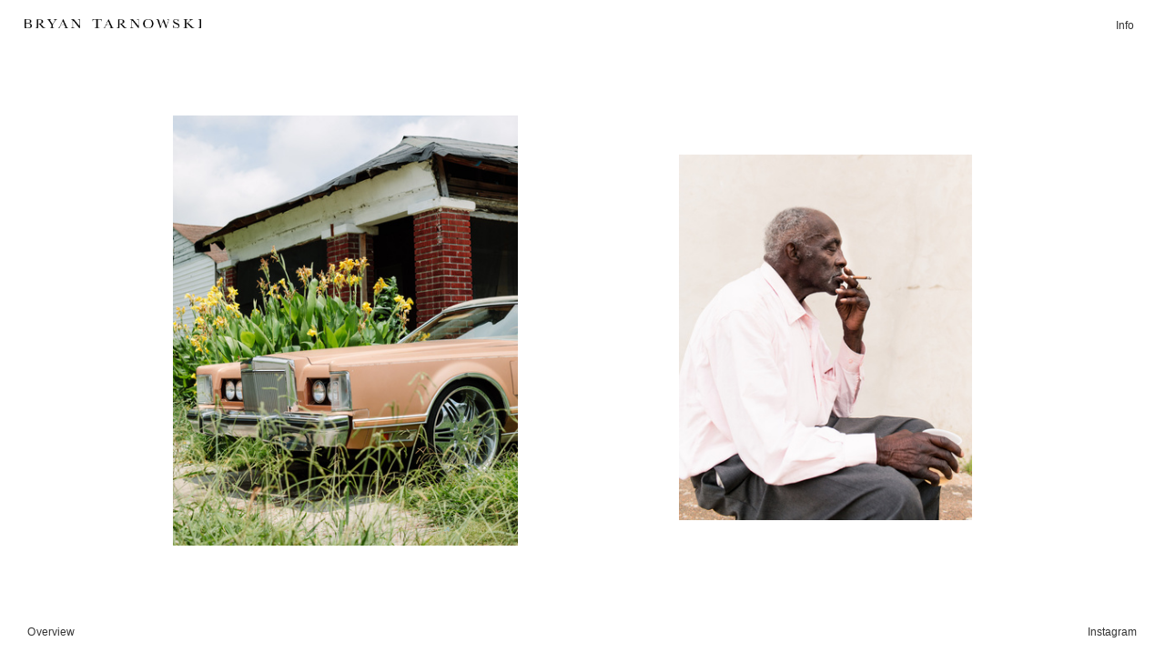

--- FILE ---
content_type: text/html; charset=UTF-8
request_url: https://bryantarnowski.com/
body_size: 27046
content:
<!DOCTYPE html>
<!-- 

        Running on cargo.site

-->
<html lang="en" data-predefined-style="true" data-css-presets="true" data-css-preset data-typography-preset>
	<head>
<script>
				var __cargo_context__ = 'live';
				var __cargo_js_ver__ = 'c=3451682563';
				var __cargo_maint__ = false;
				
				
			</script>
					<meta http-equiv="X-UA-Compatible" content="IE=edge,chrome=1">
		<meta http-equiv="Content-Type" content="text/html; charset=utf-8">
		<meta name="viewport" content="initial-scale=1.0, maximum-scale=1.0, user-scalable=no">
		
			<meta name="robots" content="index,follow">
		<title>Bryan Tarnowski Photography | New Orleans Photojournalist, Portrait Photographer, and Videographer</title>
		<meta name="description" content="Bryan Tarnowski is a New Orleans photojournalist. Specializing in long form documentary photography, portraits, editorial, in addition to shooting motion as a videographer and director of photography.">
				<meta name="twitter:card" content="summary_large_image">
		<meta name="twitter:title" content="Bryan Tarnowski Photography | New Orleans Photojournalist, Portrait Photographer, and Videographer">
		<meta name="twitter:description" content="Bryan Tarnowski is a New Orleans photojournalist. Specializing in long form documentary photography, portraits, editorial, in addition to shooting motion as a videographer and director of photography.">
		<meta name="twitter:image" content="">
		<meta property="og:locale" content="en_US">
		<meta property="og:title" content="Bryan Tarnowski Photography | New Orleans Photojournalist, Portrait Photographer, and Videographer">
		<meta property="og:description" content="Bryan Tarnowski is a New Orleans photojournalist. Specializing in long form documentary photography, portraits, editorial, in addition to shooting motion as a videographer and director of photography.">
		<meta property="og:url" content="https://bryantarnowski.com">
		<meta property="og:image" content="">
		<meta property="og:type" content="website">

		<link rel="preconnect" href="https://static.cargo.site" crossorigin>
		<link rel="preconnect" href="https://freight.cargo.site" crossorigin>

		<link rel="preconnect" href="https://fonts.gstatic.com" crossorigin>
				<link rel="preconnect" href="https://type.cargo.site" crossorigin>

		<!--<link rel="preload" href="https://static.cargo.site/assets/social/IconFont-Regular-0.9.3.woff2" as="font" type="font/woff" crossorigin>-->

		

		<link href="https://freight.cargo.site/t/original/i/5fdd794a2468ffa2955f3dba0b3a9e9c46349e4d46a0bcee59b40fc0a9a14c5d/BT_ICON_BLACK_THICK.ico" rel="shortcut icon">
		<link href="https://bryantarnowski.com/rss" rel="alternate" type="application/rss+xml" title="Bryan Tarnowski Photography | New Orleans Photojournalist, Portrait Photographer, and Videographer feed">

		<link href="//fonts.googleapis.com/css?family=Spectral:400,400italic,700,700italic&c=3451682563&" id="" rel="stylesheet" type="text/css" />
<link href="https://bryantarnowski.com/stylesheet?c=3451682563&1708110629" id="member_stylesheet" rel="stylesheet" type="text/css" />
<style id="">@font-face{font-family:Icons;src:url(https://static.cargo.site/assets/social/IconFont-Regular-0.9.3.woff2);unicode-range:U+E000-E15C,U+F0000,U+FE0E}@font-face{font-family:Icons;src:url(https://static.cargo.site/assets/social/IconFont-Regular-0.9.3.woff2);font-weight:240;unicode-range:U+E000-E15C,U+F0000,U+FE0E}@font-face{font-family:Icons;src:url(https://static.cargo.site/assets/social/IconFont-Regular-0.9.3.woff2);unicode-range:U+E000-E15C,U+F0000,U+FE0E;font-weight:400}@font-face{font-family:Icons;src:url(https://static.cargo.site/assets/social/IconFont-Regular-0.9.3.woff2);unicode-range:U+E000-E15C,U+F0000,U+FE0E;font-weight:600}@font-face{font-family:Icons;src:url(https://static.cargo.site/assets/social/IconFont-Regular-0.9.3.woff2);unicode-range:U+E000-E15C,U+F0000,U+FE0E;font-weight:800}@font-face{font-family:Icons;src:url(https://static.cargo.site/assets/social/IconFont-Regular-0.9.3.woff2);unicode-range:U+E000-E15C,U+F0000,U+FE0E;font-style:italic}@font-face{font-family:Icons;src:url(https://static.cargo.site/assets/social/IconFont-Regular-0.9.3.woff2);unicode-range:U+E000-E15C,U+F0000,U+FE0E;font-weight:200;font-style:italic}@font-face{font-family:Icons;src:url(https://static.cargo.site/assets/social/IconFont-Regular-0.9.3.woff2);unicode-range:U+E000-E15C,U+F0000,U+FE0E;font-weight:400;font-style:italic}@font-face{font-family:Icons;src:url(https://static.cargo.site/assets/social/IconFont-Regular-0.9.3.woff2);unicode-range:U+E000-E15C,U+F0000,U+FE0E;font-weight:600;font-style:italic}@font-face{font-family:Icons;src:url(https://static.cargo.site/assets/social/IconFont-Regular-0.9.3.woff2);unicode-range:U+E000-E15C,U+F0000,U+FE0E;font-weight:800;font-style:italic}body.iconfont-loading,body.iconfont-loading *{color:transparent!important}body{-moz-osx-font-smoothing:grayscale;-webkit-font-smoothing:antialiased;-webkit-text-size-adjust:none}body.no-scroll{overflow:hidden}/*!
 * Content
 */.page{word-wrap:break-word}:focus{outline:0}.pointer-events-none{pointer-events:none}.pointer-events-auto{pointer-events:auto}.pointer-events-none .page_content .audio-player,.pointer-events-none .page_content .shop_product,.pointer-events-none .page_content a,.pointer-events-none .page_content audio,.pointer-events-none .page_content button,.pointer-events-none .page_content details,.pointer-events-none .page_content iframe,.pointer-events-none .page_content img,.pointer-events-none .page_content input,.pointer-events-none .page_content video{pointer-events:auto}.pointer-events-none .page_content *>a,.pointer-events-none .page_content>a{position:relative}s *{text-transform:inherit}#toolset{position:fixed;bottom:10px;right:10px;z-index:8}.mobile #toolset,.template_site_inframe #toolset{display:none}#toolset a{display:block;height:24px;width:24px;margin:0;padding:0;text-decoration:none;background:rgba(0,0,0,.2)}#toolset a:hover{background:rgba(0,0,0,.8)}[data-adminview] #toolset a,[data-adminview] #toolset_admin a{background:rgba(0,0,0,.04);pointer-events:none;cursor:default}#toolset_admin a:active{background:rgba(0,0,0,.7)}#toolset_admin a svg>*{transform:scale(1.1) translate(0,-.5px);transform-origin:50% 50%}#toolset_admin a svg{pointer-events:none;width:100%!important;height:auto!important}#following-container{overflow:auto;-webkit-overflow-scrolling:touch}#following-container iframe{height:100%;width:100%;position:absolute;top:0;left:0;right:0;bottom:0}:root{--following-width:-400px;--following-animation-duration:450ms}@keyframes following-open{0%{transform:translateX(0)}100%{transform:translateX(var(--following-width))}}@keyframes following-open-inverse{0%{transform:translateX(0)}100%{transform:translateX(calc(-1 * var(--following-width)))}}@keyframes following-close{0%{transform:translateX(var(--following-width))}100%{transform:translateX(0)}}@keyframes following-close-inverse{0%{transform:translateX(calc(-1 * var(--following-width)))}100%{transform:translateX(0)}}body.animate-left{animation:following-open var(--following-animation-duration);animation-fill-mode:both;animation-timing-function:cubic-bezier(.24,1,.29,1)}#following-container.animate-left{animation:following-close-inverse var(--following-animation-duration);animation-fill-mode:both;animation-timing-function:cubic-bezier(.24,1,.29,1)}#following-container.animate-left #following-frame{animation:following-close var(--following-animation-duration);animation-fill-mode:both;animation-timing-function:cubic-bezier(.24,1,.29,1)}body.animate-right{animation:following-close var(--following-animation-duration);animation-fill-mode:both;animation-timing-function:cubic-bezier(.24,1,.29,1)}#following-container.animate-right{animation:following-open-inverse var(--following-animation-duration);animation-fill-mode:both;animation-timing-function:cubic-bezier(.24,1,.29,1)}#following-container.animate-right #following-frame{animation:following-open var(--following-animation-duration);animation-fill-mode:both;animation-timing-function:cubic-bezier(.24,1,.29,1)}.slick-slider{position:relative;display:block;-moz-box-sizing:border-box;box-sizing:border-box;-webkit-user-select:none;-moz-user-select:none;-ms-user-select:none;user-select:none;-webkit-touch-callout:none;-khtml-user-select:none;-ms-touch-action:pan-y;touch-action:pan-y;-webkit-tap-highlight-color:transparent}.slick-list{position:relative;display:block;overflow:hidden;margin:0;padding:0}.slick-list:focus{outline:0}.slick-list.dragging{cursor:pointer;cursor:hand}.slick-slider .slick-list,.slick-slider .slick-track{transform:translate3d(0,0,0);will-change:transform}.slick-track{position:relative;top:0;left:0;display:block}.slick-track:after,.slick-track:before{display:table;content:'';width:1px;height:1px;margin-top:-1px;margin-left:-1px}.slick-track:after{clear:both}.slick-loading .slick-track{visibility:hidden}.slick-slide{display:none;float:left;height:100%;min-height:1px}[dir=rtl] .slick-slide{float:right}.content .slick-slide img{display:inline-block}.content .slick-slide img:not(.image-zoom){cursor:pointer}.content .scrub .slick-list,.content .scrub .slick-slide img:not(.image-zoom){cursor:ew-resize}body.slideshow-scrub-dragging *{cursor:ew-resize!important}.content .slick-slide img:not([src]),.content .slick-slide img[src='']{width:100%;height:auto}.slick-slide.slick-loading img{display:none}.slick-slide.dragging img{pointer-events:none}.slick-initialized .slick-slide{display:block}.slick-loading .slick-slide{visibility:hidden}.slick-vertical .slick-slide{display:block;height:auto;border:1px solid transparent}.slick-arrow.slick-hidden{display:none}.slick-arrow{position:absolute;z-index:9;width:0;top:0;height:100%;cursor:pointer;will-change:opacity;-webkit-transition:opacity 333ms cubic-bezier(.4,0,.22,1);transition:opacity 333ms cubic-bezier(.4,0,.22,1)}.slick-arrow.hidden{opacity:0}.slick-arrow svg{position:absolute;width:36px;height:36px;top:0;left:0;right:0;bottom:0;margin:auto;transform:translate(.25px,.25px)}.slick-arrow svg.right-arrow{transform:translate(.25px,.25px) scaleX(-1)}.slick-arrow svg:active{opacity:.75}.slick-arrow svg .arrow-shape{fill:none!important;stroke:#fff;stroke-linecap:square}.slick-arrow svg .arrow-outline{fill:none!important;stroke-width:2.5px;stroke:rgba(0,0,0,.6);stroke-linecap:square}.slick-arrow.slick-next{right:0;text-align:right}.slick-next svg,.wallpaper-navigation .slick-next svg{margin-right:10px}.mobile .slick-next svg{margin-right:10px}.slick-arrow.slick-prev{text-align:left}.slick-prev svg,.wallpaper-navigation .slick-prev svg{margin-left:10px}.mobile .slick-prev svg{margin-left:10px}.loading_animation{display:none;vertical-align:middle;z-index:15;line-height:0;pointer-events:none;border-radius:100%}.loading_animation.hidden{display:none}.loading_animation.pulsing{opacity:0;display:inline-block;animation-delay:.1s;-webkit-animation-delay:.1s;-moz-animation-delay:.1s;animation-duration:12s;animation-iteration-count:infinite;animation:fade-pulse-in .5s ease-in-out;-moz-animation:fade-pulse-in .5s ease-in-out;-webkit-animation:fade-pulse-in .5s ease-in-out;-webkit-animation-fill-mode:forwards;-moz-animation-fill-mode:forwards;animation-fill-mode:forwards}.loading_animation.pulsing.no-delay{animation-delay:0s;-webkit-animation-delay:0s;-moz-animation-delay:0s}.loading_animation div{border-radius:100%}.loading_animation div svg{max-width:100%;height:auto}.loading_animation div,.loading_animation div svg{width:20px;height:20px}.loading_animation.full-width svg{width:100%;height:auto}.loading_animation.full-width.big svg{width:100px;height:100px}.loading_animation div svg>*{fill:#ccc}.loading_animation div{-webkit-animation:spin-loading 12s ease-out;-webkit-animation-iteration-count:infinite;-moz-animation:spin-loading 12s ease-out;-moz-animation-iteration-count:infinite;animation:spin-loading 12s ease-out;animation-iteration-count:infinite}.loading_animation.hidden{display:none}[data-backdrop] .loading_animation{position:absolute;top:15px;left:15px;z-index:99}.loading_animation.position-absolute.middle{top:calc(50% - 10px);left:calc(50% - 10px)}.loading_animation.position-absolute.topleft{top:0;left:0}.loading_animation.position-absolute.middleright{top:calc(50% - 10px);right:1rem}.loading_animation.position-absolute.middleleft{top:calc(50% - 10px);left:1rem}.loading_animation.gray div svg>*{fill:#999}.loading_animation.gray-dark div svg>*{fill:#666}.loading_animation.gray-darker div svg>*{fill:#555}.loading_animation.gray-light div svg>*{fill:#ccc}.loading_animation.white div svg>*{fill:rgba(255,255,255,.85)}.loading_animation.blue div svg>*{fill:#698fff}.loading_animation.inline{display:inline-block;margin-bottom:.5ex}.loading_animation.inline.left{margin-right:.5ex}@-webkit-keyframes fade-pulse-in{0%{opacity:0}50%{opacity:.5}100%{opacity:1}}@-moz-keyframes fade-pulse-in{0%{opacity:0}50%{opacity:.5}100%{opacity:1}}@keyframes fade-pulse-in{0%{opacity:0}50%{opacity:.5}100%{opacity:1}}@-webkit-keyframes pulsate{0%{opacity:1}50%{opacity:0}100%{opacity:1}}@-moz-keyframes pulsate{0%{opacity:1}50%{opacity:0}100%{opacity:1}}@keyframes pulsate{0%{opacity:1}50%{opacity:0}100%{opacity:1}}@-webkit-keyframes spin-loading{0%{transform:rotate(0)}9%{transform:rotate(1050deg)}18%{transform:rotate(-1090deg)}20%{transform:rotate(-1080deg)}23%{transform:rotate(-1080deg)}28%{transform:rotate(-1095deg)}29%{transform:rotate(-1065deg)}34%{transform:rotate(-1080deg)}35%{transform:rotate(-1050deg)}40%{transform:rotate(-1065deg)}41%{transform:rotate(-1035deg)}44%{transform:rotate(-1035deg)}47%{transform:rotate(-2160deg)}50%{transform:rotate(-2160deg)}56%{transform:rotate(45deg)}60%{transform:rotate(45deg)}80%{transform:rotate(6120deg)}100%{transform:rotate(0)}}@keyframes spin-loading{0%{transform:rotate(0)}9%{transform:rotate(1050deg)}18%{transform:rotate(-1090deg)}20%{transform:rotate(-1080deg)}23%{transform:rotate(-1080deg)}28%{transform:rotate(-1095deg)}29%{transform:rotate(-1065deg)}34%{transform:rotate(-1080deg)}35%{transform:rotate(-1050deg)}40%{transform:rotate(-1065deg)}41%{transform:rotate(-1035deg)}44%{transform:rotate(-1035deg)}47%{transform:rotate(-2160deg)}50%{transform:rotate(-2160deg)}56%{transform:rotate(45deg)}60%{transform:rotate(45deg)}80%{transform:rotate(6120deg)}100%{transform:rotate(0)}}[grid-row]{align-items:flex-start;box-sizing:border-box;display:-webkit-box;display:-webkit-flex;display:-ms-flexbox;display:flex;-webkit-flex-wrap:wrap;-ms-flex-wrap:wrap;flex-wrap:wrap}[grid-col]{box-sizing:border-box}[grid-row] [grid-col].empty:after{content:"\0000A0";cursor:text}body.mobile[data-adminview=content-editproject] [grid-row] [grid-col].empty:after{display:none}[grid-col=auto]{-webkit-box-flex:1;-webkit-flex:1;-ms-flex:1;flex:1}[grid-col=x12]{width:100%}[grid-col=x11]{width:50%}[grid-col=x10]{width:33.33%}[grid-col=x9]{width:25%}[grid-col=x8]{width:20%}[grid-col=x7]{width:16.666666667%}[grid-col=x6]{width:14.285714286%}[grid-col=x5]{width:12.5%}[grid-col=x4]{width:11.111111111%}[grid-col=x3]{width:10%}[grid-col=x2]{width:9.090909091%}[grid-col=x1]{width:8.333333333%}[grid-col="1"]{width:8.33333%}[grid-col="2"]{width:16.66667%}[grid-col="3"]{width:25%}[grid-col="4"]{width:33.33333%}[grid-col="5"]{width:41.66667%}[grid-col="6"]{width:50%}[grid-col="7"]{width:58.33333%}[grid-col="8"]{width:66.66667%}[grid-col="9"]{width:75%}[grid-col="10"]{width:83.33333%}[grid-col="11"]{width:91.66667%}[grid-col="12"]{width:100%}body.mobile [grid-responsive] [grid-col]{width:100%;-webkit-box-flex:none;-webkit-flex:none;-ms-flex:none;flex:none}[data-ce-host=true][contenteditable=true] [grid-pad]{pointer-events:none}[data-ce-host=true][contenteditable=true] [grid-pad]>*{pointer-events:auto}[grid-pad="0"]{padding:0}[grid-pad="0.25"]{padding:.125rem}[grid-pad="0.5"]{padding:.25rem}[grid-pad="0.75"]{padding:.375rem}[grid-pad="1"]{padding:.5rem}[grid-pad="1.25"]{padding:.625rem}[grid-pad="1.5"]{padding:.75rem}[grid-pad="1.75"]{padding:.875rem}[grid-pad="2"]{padding:1rem}[grid-pad="2.5"]{padding:1.25rem}[grid-pad="3"]{padding:1.5rem}[grid-pad="3.5"]{padding:1.75rem}[grid-pad="4"]{padding:2rem}[grid-pad="5"]{padding:2.5rem}[grid-pad="6"]{padding:3rem}[grid-pad="7"]{padding:3.5rem}[grid-pad="8"]{padding:4rem}[grid-pad="9"]{padding:4.5rem}[grid-pad="10"]{padding:5rem}[grid-gutter="0"]{margin:0}[grid-gutter="0.5"]{margin:-.25rem}[grid-gutter="1"]{margin:-.5rem}[grid-gutter="1.5"]{margin:-.75rem}[grid-gutter="2"]{margin:-1rem}[grid-gutter="2.5"]{margin:-1.25rem}[grid-gutter="3"]{margin:-1.5rem}[grid-gutter="3.5"]{margin:-1.75rem}[grid-gutter="4"]{margin:-2rem}[grid-gutter="5"]{margin:-2.5rem}[grid-gutter="6"]{margin:-3rem}[grid-gutter="7"]{margin:-3.5rem}[grid-gutter="8"]{margin:-4rem}[grid-gutter="10"]{margin:-5rem}[grid-gutter="12"]{margin:-6rem}[grid-gutter="14"]{margin:-7rem}[grid-gutter="16"]{margin:-8rem}[grid-gutter="18"]{margin:-9rem}[grid-gutter="20"]{margin:-10rem}small{max-width:100%;text-decoration:inherit}img:not([src]),img[src='']{outline:1px solid rgba(177,177,177,.4);outline-offset:-1px;content:url([data-uri])}img.image-zoom{cursor:-webkit-zoom-in;cursor:-moz-zoom-in;cursor:zoom-in}#imprimatur{color:#333;font-size:10px;font-family:-apple-system,BlinkMacSystemFont,"Segoe UI",Roboto,Oxygen,Ubuntu,Cantarell,"Open Sans","Helvetica Neue",sans-serif,"Sans Serif",Icons;/*!System*/position:fixed;opacity:.3;right:-28px;bottom:160px;transform:rotate(270deg);-ms-transform:rotate(270deg);-webkit-transform:rotate(270deg);z-index:8;text-transform:uppercase;color:#999;opacity:.5;padding-bottom:2px;text-decoration:none}.mobile #imprimatur{display:none}bodycopy cargo-link a{font-family:-apple-system,BlinkMacSystemFont,"Segoe UI",Roboto,Oxygen,Ubuntu,Cantarell,"Open Sans","Helvetica Neue",sans-serif,"Sans Serif",Icons;/*!System*/font-size:12px;font-style:normal;font-weight:400;transform:rotate(270deg);text-decoration:none;position:fixed!important;right:-27px;bottom:100px;text-decoration:none;letter-spacing:normal;background:0 0;border:0;border-bottom:0;outline:0}/*! PhotoSwipe Default UI CSS by Dmitry Semenov | photoswipe.com | MIT license */.pswp--has_mouse .pswp__button--arrow--left,.pswp--has_mouse .pswp__button--arrow--right,.pswp__ui{visibility:visible}.pswp--minimal--dark .pswp__top-bar,.pswp__button{background:0 0}.pswp,.pswp__bg,.pswp__container,.pswp__img--placeholder,.pswp__zoom-wrap,.quick-view-navigation{-webkit-backface-visibility:hidden}.pswp__button{cursor:pointer;opacity:1;-webkit-appearance:none;transition:opacity .2s;-webkit-box-shadow:none;box-shadow:none}.pswp__button-close>svg{top:10px;right:10px;margin-left:auto}.pswp--touch .quick-view-navigation{display:none}.pswp__ui{-webkit-font-smoothing:auto;opacity:1;z-index:1550}.quick-view-navigation{will-change:opacity;-webkit-transition:opacity 333ms cubic-bezier(.4,0,.22,1);transition:opacity 333ms cubic-bezier(.4,0,.22,1)}.quick-view-navigation .pswp__group .pswp__button{pointer-events:auto}.pswp__button>svg{position:absolute;width:36px;height:36px}.quick-view-navigation .pswp__group:active svg{opacity:.75}.pswp__button svg .shape-shape{fill:#fff}.pswp__button svg .shape-outline{fill:#000}.pswp__button-prev>svg{top:0;bottom:0;left:10px;margin:auto}.pswp__button-next>svg{top:0;bottom:0;right:10px;margin:auto}.quick-view-navigation .pswp__group .pswp__button-prev{position:absolute;left:0;top:0;width:0;height:100%}.quick-view-navigation .pswp__group .pswp__button-next{position:absolute;right:0;top:0;width:0;height:100%}.quick-view-navigation .close-button,.quick-view-navigation .left-arrow,.quick-view-navigation .right-arrow{transform:translate(.25px,.25px)}.quick-view-navigation .right-arrow{transform:translate(.25px,.25px) scaleX(-1)}.pswp__button svg .shape-outline{fill:transparent!important;stroke:#000;stroke-width:2.5px;stroke-linecap:square}.pswp__button svg .shape-shape{fill:transparent!important;stroke:#fff;stroke-width:1.5px;stroke-linecap:square}.pswp__bg,.pswp__scroll-wrap,.pswp__zoom-wrap{width:100%;position:absolute}.quick-view-navigation .pswp__group .pswp__button-close{margin:0}.pswp__container,.pswp__item,.pswp__zoom-wrap{right:0;bottom:0;top:0;position:absolute;left:0}.pswp__ui--hidden .pswp__button{opacity:.001}.pswp__ui--hidden .pswp__button,.pswp__ui--hidden .pswp__button *{pointer-events:none}.pswp .pswp__ui.pswp__ui--displaynone{display:none}.pswp__element--disabled{display:none!important}/*! PhotoSwipe main CSS by Dmitry Semenov | photoswipe.com | MIT license */.pswp{position:fixed;display:none;height:100%;width:100%;top:0;left:0;right:0;bottom:0;margin:auto;-ms-touch-action:none;touch-action:none;z-index:9999999;-webkit-text-size-adjust:100%;line-height:initial;letter-spacing:initial;outline:0}.pswp img{max-width:none}.pswp--zoom-disabled .pswp__img{cursor:default!important}.pswp--animate_opacity{opacity:.001;will-change:opacity;-webkit-transition:opacity 333ms cubic-bezier(.4,0,.22,1);transition:opacity 333ms cubic-bezier(.4,0,.22,1)}.pswp--open{display:block}.pswp--zoom-allowed .pswp__img{cursor:-webkit-zoom-in;cursor:-moz-zoom-in;cursor:zoom-in}.pswp--zoomed-in .pswp__img{cursor:-webkit-grab;cursor:-moz-grab;cursor:grab}.pswp--dragging .pswp__img{cursor:-webkit-grabbing;cursor:-moz-grabbing;cursor:grabbing}.pswp__bg{left:0;top:0;height:100%;opacity:0;transform:translateZ(0);will-change:opacity}.pswp__scroll-wrap{left:0;top:0;height:100%}.pswp__container,.pswp__zoom-wrap{-ms-touch-action:none;touch-action:none}.pswp__container,.pswp__img{-webkit-user-select:none;-moz-user-select:none;-ms-user-select:none;user-select:none;-webkit-tap-highlight-color:transparent;-webkit-touch-callout:none}.pswp__zoom-wrap{-webkit-transform-origin:left top;-ms-transform-origin:left top;transform-origin:left top;-webkit-transition:-webkit-transform 222ms cubic-bezier(.4,0,.22,1);transition:transform 222ms cubic-bezier(.4,0,.22,1)}.pswp__bg{-webkit-transition:opacity 222ms cubic-bezier(.4,0,.22,1);transition:opacity 222ms cubic-bezier(.4,0,.22,1)}.pswp--animated-in .pswp__bg,.pswp--animated-in .pswp__zoom-wrap{-webkit-transition:none;transition:none}.pswp--hide-overflow .pswp__scroll-wrap,.pswp--hide-overflow.pswp{overflow:hidden}.pswp__img{position:absolute;width:auto;height:auto;top:0;left:0}.pswp__img--placeholder--blank{background:#222}.pswp--ie .pswp__img{width:100%!important;height:auto!important;left:0;top:0}.pswp__ui--idle{opacity:0}.pswp__error-msg{position:absolute;left:0;top:50%;width:100%;text-align:center;font-size:14px;line-height:16px;margin-top:-8px;color:#ccc}.pswp__error-msg a{color:#ccc;text-decoration:underline}.pswp__error-msg{font-family:-apple-system,BlinkMacSystemFont,"Segoe UI",Roboto,Oxygen,Ubuntu,Cantarell,"Open Sans","Helvetica Neue",sans-serif}.quick-view.mouse-down .iframe-item{pointer-events:none!important}.quick-view-caption-positioner{pointer-events:none;width:100%;height:100%}.quick-view-caption-wrapper{margin:auto;position:absolute;bottom:0;left:0;right:0}.quick-view-horizontal-align-left .quick-view-caption-wrapper{margin-left:0}.quick-view-horizontal-align-right .quick-view-caption-wrapper{margin-right:0}[data-quick-view-caption]{transition:.1s opacity ease-in-out;position:absolute;bottom:0;left:0;right:0}.quick-view-horizontal-align-left [data-quick-view-caption]{text-align:left}.quick-view-horizontal-align-right [data-quick-view-caption]{text-align:right}.quick-view-caption{transition:.1s opacity ease-in-out}.quick-view-caption>*{display:inline-block}.quick-view-caption *{pointer-events:auto}.quick-view-caption.hidden{opacity:0}.shop_product .dropdown_wrapper{flex:0 0 100%;position:relative}.shop_product select{appearance:none;-moz-appearance:none;-webkit-appearance:none;outline:0;-webkit-font-smoothing:antialiased;-moz-osx-font-smoothing:grayscale;cursor:pointer;border-radius:0;white-space:nowrap;overflow:hidden!important;text-overflow:ellipsis}.shop_product select.dropdown::-ms-expand{display:none}.shop_product a{cursor:pointer;border-bottom:none;text-decoration:none}.shop_product a.out-of-stock{pointer-events:none}body.audio-player-dragging *{cursor:ew-resize!important}.audio-player{display:inline-flex;flex:1 0 calc(100% - 2px);width:calc(100% - 2px)}.audio-player .button{height:100%;flex:0 0 3.3rem;display:flex}.audio-player .separator{left:3.3rem;height:100%}.audio-player .buffer{width:0%;height:100%;transition:left .3s linear,width .3s linear}.audio-player.seeking .buffer{transition:left 0s,width 0s}.audio-player.seeking{user-select:none;-webkit-user-select:none;cursor:ew-resize}.audio-player.seeking *{user-select:none;-webkit-user-select:none;cursor:ew-resize}.audio-player .bar{overflow:hidden;display:flex;justify-content:space-between;align-content:center;flex-grow:1}.audio-player .progress{width:0%;height:100%;transition:width .3s linear}.audio-player.seeking .progress{transition:width 0s}.audio-player .pause,.audio-player .play{cursor:pointer;height:100%}.audio-player .note-icon{margin:auto 0;order:2;flex:0 1 auto}.audio-player .title{white-space:nowrap;overflow:hidden;text-overflow:ellipsis;pointer-events:none;user-select:none;padding:.5rem 0 .5rem 1rem;margin:auto auto auto 0;flex:0 3 auto;min-width:0;width:100%}.audio-player .total-time{flex:0 1 auto;margin:auto 0}.audio-player .current-time,.audio-player .play-text{flex:0 1 auto;margin:auto 0}.audio-player .stream-anim{user-select:none;margin:auto auto auto 0}.audio-player .stream-anim span{display:inline-block}.audio-player .buffer,.audio-player .current-time,.audio-player .note-svg,.audio-player .play-text,.audio-player .separator,.audio-player .total-time{user-select:none;pointer-events:none}.audio-player .buffer,.audio-player .play-text,.audio-player .progress{position:absolute}.audio-player,.audio-player .bar,.audio-player .button,.audio-player .current-time,.audio-player .note-icon,.audio-player .pause,.audio-player .play,.audio-player .total-time{position:relative}body.mobile .audio-player,body.mobile .audio-player *{-webkit-touch-callout:none}#standalone-admin-frame{border:0;width:400px;position:absolute;right:0;top:0;height:100vh;z-index:99}body[standalone-admin=true] #standalone-admin-frame{transform:translate(0,0)}body[standalone-admin=true] .main_container{width:calc(100% - 400px)}body[standalone-admin=false] #standalone-admin-frame{transform:translate(100%,0)}body[standalone-admin=false] .main_container{width:100%}.toggle_standaloneAdmin{position:fixed;top:0;right:400px;height:40px;width:40px;z-index:999;cursor:pointer;background-color:rgba(0,0,0,.4)}.toggle_standaloneAdmin:active{opacity:.7}body[standalone-admin=false] .toggle_standaloneAdmin{right:0}.toggle_standaloneAdmin *{color:#fff;fill:#fff}.toggle_standaloneAdmin svg{padding:6px;width:100%;height:100%;opacity:.85}body[standalone-admin=false] .toggle_standaloneAdmin #close,body[standalone-admin=true] .toggle_standaloneAdmin #backdropsettings{display:none}.toggle_standaloneAdmin>div{width:100%;height:100%}#admin_toggle_button{position:fixed;top:50%;transform:translate(0,-50%);right:400px;height:36px;width:12px;z-index:999;cursor:pointer;background-color:rgba(0,0,0,.09);padding-left:2px;margin-right:5px}#admin_toggle_button .bar{content:'';background:rgba(0,0,0,.09);position:fixed;width:5px;bottom:0;top:0;z-index:10}#admin_toggle_button:active{background:rgba(0,0,0,.065)}#admin_toggle_button *{color:#fff;fill:#fff}#admin_toggle_button svg{padding:0;width:16px;height:36px;margin-left:1px;opacity:1}#admin_toggle_button svg *{fill:#fff;opacity:1}#admin_toggle_button[data-state=closed] .toggle_admin_close{display:none}#admin_toggle_button[data-state=closed],#admin_toggle_button[data-state=closed] .toggle_admin_open{width:20px;cursor:pointer;margin:0}#admin_toggle_button[data-state=closed] svg{margin-left:2px}#admin_toggle_button[data-state=open] .toggle_admin_open{display:none}select,select *{text-rendering:auto!important}b b{font-weight:inherit}*{-webkit-box-sizing:border-box;-moz-box-sizing:border-box;box-sizing:border-box}customhtml>*{position:relative;z-index:10}body,html{min-height:100vh;margin:0;padding:0}html{touch-action:manipulation;position:relative;background-color:#fff}.main_container{min-height:100vh;width:100%;overflow:hidden}.container{display:-webkit-box;display:-webkit-flex;display:-moz-box;display:-ms-flexbox;display:flex;-webkit-flex-wrap:wrap;-moz-flex-wrap:wrap;-ms-flex-wrap:wrap;flex-wrap:wrap;max-width:100%;width:100%;overflow:visible}.container{align-items:flex-start;-webkit-align-items:flex-start}.page{z-index:2}.page ul li>text-limit{display:block}.content,.content_container,.pinned{-webkit-flex:1 0 auto;-moz-flex:1 0 auto;-ms-flex:1 0 auto;flex:1 0 auto;max-width:100%}.content_container{width:100%}.content_container.full_height{min-height:100vh}.page_background{position:absolute;top:0;left:0;width:100%;height:100%}.page_container{position:relative;overflow:visible;width:100%}.backdrop{position:absolute;top:0;z-index:1;width:100%;height:100%;max-height:100vh}.backdrop>div{position:absolute;top:0;left:0;width:100%;height:100%;-webkit-backface-visibility:hidden;backface-visibility:hidden;transform:translate3d(0,0,0);contain:strict}[data-backdrop].backdrop>div[data-overflowing]{max-height:100vh;position:absolute;top:0;left:0}body.mobile [split-responsive]{display:flex;flex-direction:column}body.mobile [split-responsive] .container{width:100%;order:2}body.mobile [split-responsive] .backdrop{position:relative;height:50vh;width:100%;order:1}body.mobile [split-responsive] [data-auxiliary].backdrop{position:absolute;height:50vh;width:100%;order:1}.page{position:relative;z-index:2}img[data-align=left]{float:left}img[data-align=right]{float:right}[data-rotation]{transform-origin:center center}.content .page_content:not([contenteditable=true]) [data-draggable]{pointer-events:auto!important;backface-visibility:hidden}.preserve-3d{-moz-transform-style:preserve-3d;transform-style:preserve-3d}.content .page_content:not([contenteditable=true]) [data-draggable] iframe{pointer-events:none!important}.dragging-active iframe{pointer-events:none!important}.content .page_content:not([contenteditable=true]) [data-draggable]:active{opacity:1}.content .scroll-transition-fade{transition:transform 1s ease-in-out,opacity .8s ease-in-out}.content .scroll-transition-fade.below-viewport{opacity:0;transform:translateY(40px)}.mobile.full_width .page_container:not([split-layout]) .container_width{width:100%}[data-view=pinned_bottom] .bottom_pin_invisibility{visibility:hidden}.pinned{position:relative;width:100%}.pinned .page_container.accommodate:not(.fixed):not(.overlay){z-index:2}.pinned .page_container.overlay{position:absolute;z-index:4}.pinned .page_container.overlay.fixed{position:fixed}.pinned .page_container.overlay.fixed .page{max-height:100vh;-webkit-overflow-scrolling:touch}.pinned .page_container.overlay.fixed .page.allow-scroll{overflow-y:auto;overflow-x:hidden}.pinned .page_container.overlay.fixed .page.allow-scroll{align-items:flex-start;-webkit-align-items:flex-start}.pinned .page_container .page.allow-scroll::-webkit-scrollbar{width:0;background:0 0;display:none}.pinned.pinned_top .page_container.overlay{left:0;top:0}.pinned.pinned_bottom .page_container.overlay{left:0;bottom:0}div[data-container=set]:empty{margin-top:1px}.thumbnails{position:relative;z-index:1}[thumbnails=grid]{align-items:baseline}[thumbnails=justify] .thumbnail{box-sizing:content-box}[thumbnails][data-padding-zero] .thumbnail{margin-bottom:-1px}[thumbnails=montessori] .thumbnail{pointer-events:auto;position:absolute}[thumbnails] .thumbnail>a{display:block;text-decoration:none}[thumbnails=montessori]{height:0}[thumbnails][data-resizing],[thumbnails][data-resizing] *{cursor:nwse-resize}[thumbnails] .thumbnail .resize-handle{cursor:nwse-resize;width:26px;height:26px;padding:5px;position:absolute;opacity:.75;right:-1px;bottom:-1px;z-index:100}[thumbnails][data-resizing] .resize-handle{display:none}[thumbnails] .thumbnail .resize-handle svg{position:absolute;top:0;left:0}[thumbnails] .thumbnail .resize-handle:hover{opacity:1}[data-can-move].thumbnail .resize-handle svg .resize_path_outline{fill:#fff}[data-can-move].thumbnail .resize-handle svg .resize_path{fill:#000}[thumbnails=montessori] .thumbnail_sizer{height:0;width:100%;position:relative;padding-bottom:100%;pointer-events:none}[thumbnails] .thumbnail img{display:block;min-height:3px;margin-bottom:0}[thumbnails] .thumbnail img:not([src]),img[src=""]{margin:0!important;width:100%;min-height:3px;height:100%!important;position:absolute}[aspect-ratio="1x1"].thumb_image{height:0;padding-bottom:100%;overflow:hidden}[aspect-ratio="4x3"].thumb_image{height:0;padding-bottom:75%;overflow:hidden}[aspect-ratio="16x9"].thumb_image{height:0;padding-bottom:56.25%;overflow:hidden}[thumbnails] .thumb_image{width:100%;position:relative}[thumbnails][thumbnail-vertical-align=top]{align-items:flex-start}[thumbnails][thumbnail-vertical-align=middle]{align-items:center}[thumbnails][thumbnail-vertical-align=bottom]{align-items:baseline}[thumbnails][thumbnail-horizontal-align=left]{justify-content:flex-start}[thumbnails][thumbnail-horizontal-align=middle]{justify-content:center}[thumbnails][thumbnail-horizontal-align=right]{justify-content:flex-end}.thumb_image.default_image>svg{position:absolute;top:0;left:0;bottom:0;right:0;width:100%;height:100%}.thumb_image.default_image{outline:1px solid #ccc;outline-offset:-1px;position:relative}.mobile.full_width [data-view=Thumbnail] .thumbnails_width{width:100%}.content [data-draggable] a:active,.content [data-draggable] img:active{opacity:initial}.content .draggable-dragging{opacity:initial}[data-draggable].draggable_visible{visibility:visible}[data-draggable].draggable_hidden{visibility:hidden}.gallery_card [data-draggable],.marquee [data-draggable]{visibility:inherit}[data-draggable]{visibility:visible;background-color:rgba(0,0,0,.003)}#site_menu_panel_container .image-gallery:not(.initialized){height:0;padding-bottom:100%;min-height:initial}.image-gallery:not(.initialized){min-height:100vh;visibility:hidden;width:100%}.image-gallery .gallery_card img{display:block;width:100%;height:auto}.image-gallery .gallery_card{transform-origin:center}.image-gallery .gallery_card.dragging{opacity:.1;transform:initial!important}.image-gallery:not([image-gallery=slideshow]) .gallery_card iframe:only-child,.image-gallery:not([image-gallery=slideshow]) .gallery_card video:only-child{width:100%;height:100%;top:0;left:0;position:absolute}.image-gallery[image-gallery=slideshow] .gallery_card video[muted][autoplay]:not([controls]),.image-gallery[image-gallery=slideshow] .gallery_card video[muted][data-autoplay]:not([controls]){pointer-events:none}.image-gallery [image-gallery-pad="0"] video:only-child{object-fit:cover;height:calc(100% + 1px)}div.image-gallery>a,div.image-gallery>iframe,div.image-gallery>img,div.image-gallery>video{display:none}[image-gallery-row]{align-items:flex-start;box-sizing:border-box;display:-webkit-box;display:-webkit-flex;display:-ms-flexbox;display:flex;-webkit-flex-wrap:wrap;-ms-flex-wrap:wrap;flex-wrap:wrap}.image-gallery .gallery_card_image{width:100%;position:relative}[data-predefined-style=true] .image-gallery a.gallery_card{display:block;border:none}[image-gallery-col]{box-sizing:border-box}[image-gallery-col=x12]{width:100%}[image-gallery-col=x11]{width:50%}[image-gallery-col=x10]{width:33.33%}[image-gallery-col=x9]{width:25%}[image-gallery-col=x8]{width:20%}[image-gallery-col=x7]{width:16.666666667%}[image-gallery-col=x6]{width:14.285714286%}[image-gallery-col=x5]{width:12.5%}[image-gallery-col=x4]{width:11.111111111%}[image-gallery-col=x3]{width:10%}[image-gallery-col=x2]{width:9.090909091%}[image-gallery-col=x1]{width:8.333333333%}.content .page_content [image-gallery-pad].image-gallery{pointer-events:none}.content .page_content [image-gallery-pad].image-gallery .gallery_card_image>*,.content .page_content [image-gallery-pad].image-gallery .gallery_image_caption{pointer-events:auto}.content .page_content [image-gallery-pad="0"]{padding:0}.content .page_content [image-gallery-pad="0.25"]{padding:.125rem}.content .page_content [image-gallery-pad="0.5"]{padding:.25rem}.content .page_content [image-gallery-pad="0.75"]{padding:.375rem}.content .page_content [image-gallery-pad="1"]{padding:.5rem}.content .page_content [image-gallery-pad="1.25"]{padding:.625rem}.content .page_content [image-gallery-pad="1.5"]{padding:.75rem}.content .page_content [image-gallery-pad="1.75"]{padding:.875rem}.content .page_content [image-gallery-pad="2"]{padding:1rem}.content .page_content [image-gallery-pad="2.5"]{padding:1.25rem}.content .page_content [image-gallery-pad="3"]{padding:1.5rem}.content .page_content [image-gallery-pad="3.5"]{padding:1.75rem}.content .page_content [image-gallery-pad="4"]{padding:2rem}.content .page_content [image-gallery-pad="5"]{padding:2.5rem}.content .page_content [image-gallery-pad="6"]{padding:3rem}.content .page_content [image-gallery-pad="7"]{padding:3.5rem}.content .page_content [image-gallery-pad="8"]{padding:4rem}.content .page_content [image-gallery-pad="9"]{padding:4.5rem}.content .page_content [image-gallery-pad="10"]{padding:5rem}.content .page_content [image-gallery-gutter="0"]{margin:0}.content .page_content [image-gallery-gutter="0.5"]{margin:-.25rem}.content .page_content [image-gallery-gutter="1"]{margin:-.5rem}.content .page_content [image-gallery-gutter="1.5"]{margin:-.75rem}.content .page_content [image-gallery-gutter="2"]{margin:-1rem}.content .page_content [image-gallery-gutter="2.5"]{margin:-1.25rem}.content .page_content [image-gallery-gutter="3"]{margin:-1.5rem}.content .page_content [image-gallery-gutter="3.5"]{margin:-1.75rem}.content .page_content [image-gallery-gutter="4"]{margin:-2rem}.content .page_content [image-gallery-gutter="5"]{margin:-2.5rem}.content .page_content [image-gallery-gutter="6"]{margin:-3rem}.content .page_content [image-gallery-gutter="7"]{margin:-3.5rem}.content .page_content [image-gallery-gutter="8"]{margin:-4rem}.content .page_content [image-gallery-gutter="10"]{margin:-5rem}.content .page_content [image-gallery-gutter="12"]{margin:-6rem}.content .page_content [image-gallery-gutter="14"]{margin:-7rem}.content .page_content [image-gallery-gutter="16"]{margin:-8rem}.content .page_content [image-gallery-gutter="18"]{margin:-9rem}.content .page_content [image-gallery-gutter="20"]{margin:-10rem}[image-gallery=slideshow]:not(.initialized)>*{min-height:1px;opacity:0;min-width:100%}[image-gallery=slideshow][data-constrained-by=height] [image-gallery-vertical-align].slick-track{align-items:flex-start}[image-gallery=slideshow] img.image-zoom:active{opacity:initial}[image-gallery=slideshow].slick-initialized .gallery_card{pointer-events:none}[image-gallery=slideshow].slick-initialized .gallery_card.slick-current{pointer-events:auto}[image-gallery=slideshow] .gallery_card:not(.has_caption){line-height:0}.content .page_content [image-gallery=slideshow].image-gallery>*{pointer-events:auto}.content [image-gallery=slideshow].image-gallery.slick-initialized .gallery_card{overflow:hidden;margin:0;display:flex;flex-flow:row wrap;flex-shrink:0}.content [image-gallery=slideshow].image-gallery.slick-initialized .gallery_card.slick-current{overflow:visible}[image-gallery=slideshow] .gallery_image_caption{opacity:1;transition:opacity .3s;-webkit-transition:opacity .3s;width:100%;margin-left:auto;margin-right:auto;clear:both}[image-gallery-horizontal-align=left] .gallery_image_caption{text-align:left}[image-gallery-horizontal-align=middle] .gallery_image_caption{text-align:center}[image-gallery-horizontal-align=right] .gallery_image_caption{text-align:right}[image-gallery=slideshow][data-slideshow-in-transition] .gallery_image_caption{opacity:0;transition:opacity .3s;-webkit-transition:opacity .3s}[image-gallery=slideshow] .gallery_card_image{width:initial;margin:0;display:inline-block}[image-gallery=slideshow] .gallery_card img{margin:0;display:block}[image-gallery=slideshow][data-exploded]{align-items:flex-start;box-sizing:border-box;display:-webkit-box;display:-webkit-flex;display:-ms-flexbox;display:flex;-webkit-flex-wrap:wrap;-ms-flex-wrap:wrap;flex-wrap:wrap;justify-content:flex-start;align-content:flex-start}[image-gallery=slideshow][data-exploded] .gallery_card{padding:1rem;width:16.666%}[image-gallery=slideshow][data-exploded] .gallery_card_image{height:0;display:block;width:100%}[image-gallery=grid]{align-items:baseline}[image-gallery=grid] .gallery_card.has_caption .gallery_card_image{display:block}[image-gallery=grid] [image-gallery-pad="0"].gallery_card{margin-bottom:-1px}[image-gallery=grid] .gallery_card img{margin:0}[image-gallery=columns] .gallery_card img{margin:0}[image-gallery=justify]{align-items:flex-start}[image-gallery=justify] .gallery_card img{margin:0}[image-gallery=montessori][image-gallery-row]{display:block}[image-gallery=montessori] a.gallery_card,[image-gallery=montessori] div.gallery_card{position:absolute;pointer-events:auto}[image-gallery=montessori][data-can-move] .gallery_card,[image-gallery=montessori][data-can-move] .gallery_card .gallery_card_image,[image-gallery=montessori][data-can-move] .gallery_card .gallery_card_image>*{cursor:move}[image-gallery=montessori]{position:relative;height:0}[image-gallery=freeform] .gallery_card{position:relative}[image-gallery=freeform] [image-gallery-pad="0"].gallery_card{margin-bottom:-1px}[image-gallery-vertical-align]{display:flex;flex-flow:row wrap}[image-gallery-vertical-align].slick-track{display:flex;flex-flow:row nowrap}.image-gallery .slick-list{margin-bottom:-.3px}[image-gallery-vertical-align=top]{align-content:flex-start;align-items:flex-start}[image-gallery-vertical-align=middle]{align-items:center;align-content:center}[image-gallery-vertical-align=bottom]{align-content:flex-end;align-items:flex-end}[image-gallery-horizontal-align=left]{justify-content:flex-start}[image-gallery-horizontal-align=middle]{justify-content:center}[image-gallery-horizontal-align=right]{justify-content:flex-end}.image-gallery[data-resizing],.image-gallery[data-resizing] *{cursor:nwse-resize!important}.image-gallery .gallery_card .resize-handle,.image-gallery .gallery_card .resize-handle *{cursor:nwse-resize!important}.image-gallery .gallery_card .resize-handle{width:26px;height:26px;padding:5px;position:absolute;opacity:.75;right:-1px;bottom:-1px;z-index:10}.image-gallery[data-resizing] .resize-handle{display:none}.image-gallery .gallery_card .resize-handle svg{cursor:nwse-resize!important;position:absolute;top:0;left:0}.image-gallery .gallery_card .resize-handle:hover{opacity:1}[data-can-move].gallery_card .resize-handle svg .resize_path_outline{fill:#fff}[data-can-move].gallery_card .resize-handle svg .resize_path{fill:#000}[image-gallery=montessori] .thumbnail_sizer{height:0;width:100%;position:relative;padding-bottom:100%;pointer-events:none}#site_menu_button{display:block;text-decoration:none;pointer-events:auto;z-index:9;vertical-align:top;cursor:pointer;box-sizing:content-box;font-family:Icons}#site_menu_button.custom_icon{padding:0;line-height:0}#site_menu_button.custom_icon img{width:100%;height:auto}#site_menu_wrapper.disabled #site_menu_button{display:none}#site_menu_wrapper.mobile_only #site_menu_button{display:none}body.mobile #site_menu_wrapper.mobile_only:not(.disabled) #site_menu_button:not(.active){display:block}#site_menu_panel_container[data-type=cargo_menu] #site_menu_panel{display:block;position:fixed;top:0;right:0;bottom:0;left:0;z-index:10;cursor:default}.site_menu{pointer-events:auto;position:absolute;z-index:11;top:0;bottom:0;line-height:0;max-width:400px;min-width:300px;font-size:20px;text-align:left;background:rgba(20,20,20,.95);padding:20px 30px 90px 30px;overflow-y:auto;overflow-x:hidden;display:-webkit-box;display:-webkit-flex;display:-ms-flexbox;display:flex;-webkit-box-orient:vertical;-webkit-box-direction:normal;-webkit-flex-direction:column;-ms-flex-direction:column;flex-direction:column;-webkit-box-pack:start;-webkit-justify-content:flex-start;-ms-flex-pack:start;justify-content:flex-start}body.mobile #site_menu_wrapper .site_menu{-webkit-overflow-scrolling:touch;min-width:auto;max-width:100%;width:100%;padding:20px}#site_menu_wrapper[data-sitemenu-position=bottom-left] #site_menu,#site_menu_wrapper[data-sitemenu-position=top-left] #site_menu{left:0}#site_menu_wrapper[data-sitemenu-position=bottom-right] #site_menu,#site_menu_wrapper[data-sitemenu-position=top-right] #site_menu{right:0}#site_menu_wrapper[data-type=page] .site_menu{right:0;left:0;width:100%;padding:0;margin:0;background:0 0}.site_menu_wrapper.open .site_menu{display:block}.site_menu div{display:block}.site_menu a{text-decoration:none;display:inline-block;color:rgba(255,255,255,.75);max-width:100%;overflow:hidden;white-space:nowrap;text-overflow:ellipsis;line-height:1.4}.site_menu div a.active{color:rgba(255,255,255,.4)}.site_menu div.set-link>a{font-weight:700}.site_menu div.hidden{display:none}.site_menu .close{display:block;position:absolute;top:0;right:10px;font-size:60px;line-height:50px;font-weight:200;color:rgba(255,255,255,.4);cursor:pointer;user-select:none}#site_menu_panel_container .page_container{position:relative;overflow:hidden;background:0 0;z-index:2}#site_menu_panel_container .site_menu_page_wrapper{position:fixed;top:0;left:0;overflow-y:auto;-webkit-overflow-scrolling:touch;height:100%;width:100%;z-index:100}#site_menu_panel_container .site_menu_page_wrapper .backdrop{pointer-events:none}#site_menu_panel_container #site_menu_page_overlay{position:fixed;top:0;right:0;bottom:0;left:0;cursor:default;z-index:1}#shop_button{display:block;text-decoration:none;pointer-events:auto;z-index:9;vertical-align:top;cursor:pointer;box-sizing:content-box;font-family:Icons}#shop_button.custom_icon{padding:0;line-height:0}#shop_button.custom_icon img{width:100%;height:auto}#shop_button.disabled{display:none}.loading[data-loading]{display:none;position:fixed;bottom:8px;left:8px;z-index:100}.new_site_button_wrapper{font-size:1.8rem;font-weight:400;color:rgba(0,0,0,.85);font-family:-apple-system,BlinkMacSystemFont,'Segoe UI',Roboto,Oxygen,Ubuntu,Cantarell,'Open Sans','Helvetica Neue',sans-serif,'Sans Serif',Icons;font-style:normal;line-height:1.4;color:#fff;position:fixed;bottom:0;right:0;z-index:999}body.template_site #toolset{display:none!important}body.mobile .new_site_button{display:none}.new_site_button{display:flex;height:44px;cursor:pointer}.new_site_button .plus{width:44px;height:100%}.new_site_button .plus svg{width:100%;height:100%}.new_site_button .plus svg line{stroke:#000;stroke-width:2px}.new_site_button .plus:after,.new_site_button .plus:before{content:'';width:30px;height:2px}.new_site_button .text{background:#0fce83;display:none;padding:7.5px 15px 7.5px 15px;height:100%;font-size:20px;color:#222}.new_site_button:active{opacity:.8}.new_site_button.show_full .text{display:block}.new_site_button.show_full .plus{display:none}html:not(.admin-wrapper) .template_site #confirm_modal [data-progress] .progress-indicator:after{content:'Generating Site...';padding:7.5px 15px;right:-200px;color:#000}bodycopy svg.marker-overlay,bodycopy svg.marker-overlay *{transform-origin:0 0;-webkit-transform-origin:0 0;box-sizing:initial}bodycopy svg#svgroot{box-sizing:initial}bodycopy svg.marker-overlay{padding:inherit;position:absolute;left:0;top:0;width:100%;height:100%;min-height:1px;overflow:visible;pointer-events:none;z-index:999}bodycopy svg.marker-overlay *{pointer-events:initial}bodycopy svg.marker-overlay text{letter-spacing:initial}bodycopy svg.marker-overlay a{cursor:pointer}.marquee:not(.torn-down){overflow:hidden;width:100%;position:relative;padding-bottom:.25em;padding-top:.25em;margin-bottom:-.25em;margin-top:-.25em;contain:layout}.marquee .marquee_contents{will-change:transform;display:flex;flex-direction:column}.marquee[behavior][direction].torn-down{white-space:normal}.marquee[behavior=bounce] .marquee_contents{display:block;float:left;clear:both}.marquee[behavior=bounce] .marquee_inner{display:block}.marquee[behavior=bounce][direction=vertical] .marquee_contents{width:100%}.marquee[behavior=bounce][direction=diagonal] .marquee_inner:last-child,.marquee[behavior=bounce][direction=vertical] .marquee_inner:last-child{position:relative;visibility:hidden}.marquee[behavior=bounce][direction=horizontal],.marquee[behavior=scroll][direction=horizontal]{white-space:pre}.marquee[behavior=scroll][direction=horizontal] .marquee_contents{display:inline-flex;white-space:nowrap;min-width:100%}.marquee[behavior=scroll][direction=horizontal] .marquee_inner{min-width:100%}.marquee[behavior=scroll] .marquee_inner:first-child{will-change:transform;position:absolute;width:100%;top:0;left:0}.cycle{display:none}</style>
<script type="text/json" data-set="defaults" >{"current_offset":0,"current_page":1,"cargo_url":"bryantarnowski","is_domain":true,"is_mobile":false,"is_tablet":false,"is_phone":false,"homepage_id":"23689762","tags":null,"api_path":"https:\/\/bryantarnowski.com\/_api","is_editor":false,"is_template":false}</script>
<script type="text/json" data-set="DisplayOptions" >{"user_id":1375597,"pagination_count":24,"title_in_project":true,"disable_project_scroll":false,"learning_cargo_seen":true,"resource_url":null,"use_sets":null,"sets_are_clickable":null,"set_links_position":null,"sticky_pages":null,"total_projects":0,"slideshow_responsive":false,"slideshow_thumbnails_header":true,"layout_options":{"content_position":"center_cover","content_width":"100","content_margin":"5","main_margin":"0","text_alignment":"text_left","vertical_position":"vertical_top","bgcolor":"rgb(255, 255, 255)","WebFontConfig":{"cargo":{"families":{"Neue Haas Grotesk":{"variants":["n4","i4","n5","i5","n7","i7"]},"Arizona Flare Variable":{"variants":["n2","n3","n4","n5","n7","i4"]}}},"system":{"families":{"-apple-system":{"variants":["n4"]}}},"google":{"families":{"Spectral":{"variants":["400","400italic","700","700italic"]}}}},"links_orientation":"links_horizontal","viewport_size":"phone","mobile_zoom":"22","mobile_view":"desktop","mobile_padding":"-4.5","mobile_formatting":false,"width_unit":"rem","text_width":"66","is_feed":false,"limit_vertical_images":true,"image_zoom":true,"mobile_images_full_width":true,"responsive_columns":"1","responsive_thumbnails_padding":"0.7","enable_sitemenu":false,"sitemenu_mobileonly":false,"menu_position":"top-left","sitemenu_option":"cargo_menu","responsive_row_height":"75","advanced_padding_enabled":false,"main_margin_top":"0","main_margin_right":"0","main_margin_bottom":"0","main_margin_left":"0","mobile_pages_full_width":false,"scroll_transition":true,"image_full_zoom":false,"quick_view_height":"100","quick_view_width":"100","quick_view_alignment":"quick_view_center_center","advanced_quick_view_padding_enabled":false,"quick_view_padding":"2.5","quick_view_padding_top":"2.5","quick_view_padding_bottom":"2.5","quick_view_padding_left":"2.5","quick_view_padding_right":"2.5","quick_content_alignment":"quick_content_center_center","close_quick_view_on_scroll":true,"show_quick_view_ui":true,"quick_view_bgcolor":"","quick_view_caption":false},"element_sort":{"no-group":[{"name":"Navigation","isActive":true},{"name":"Header Text","isActive":true},{"name":"Content","isActive":true},{"name":"Header Image","isActive":false}]},"site_menu_options":{"display_type":"cargo_menu","enable":true,"mobile_only":true,"position":"top-right","single_page_id":null,"icon":"\ue131","show_homepage":true,"single_page_url":"Menu","custom_icon":false},"ecommerce_options":{"enable_ecommerce_button":false,"shop_button_position":"top-right","shop_icon":"text","custom_icon":false,"shop_icon_text":"Shopping Bag &lt;(#)&gt;","icon":"","enable_geofencing":false,"enabled_countries":["AF","AX","AL","DZ","AS","AD","AO","AI","AQ","AG","AR","AM","AW","AU","AT","AZ","BS","BH","BD","BB","BY","BE","BZ","BJ","BM","BT","BO","BQ","BA","BW","BV","BR","IO","BN","BG","BF","BI","KH","CM","CA","CV","KY","CF","TD","CL","CN","CX","CC","CO","KM","CG","CD","CK","CR","CI","HR","CU","CW","CY","CZ","DK","DJ","DM","DO","EC","EG","SV","GQ","ER","EE","ET","FK","FO","FJ","FI","FR","GF","PF","TF","GA","GM","GE","DE","GH","GI","GR","GL","GD","GP","GU","GT","GG","GN","GW","GY","HT","HM","VA","HN","HK","HU","IS","IN","ID","IR","IQ","IE","IM","IL","IT","JM","JP","JE","JO","KZ","KE","KI","KP","KR","KW","KG","LA","LV","LB","LS","LR","LY","LI","LT","LU","MO","MK","MG","MW","MY","MV","ML","MT","MH","MQ","MR","MU","YT","MX","FM","MD","MC","MN","ME","MS","MA","MZ","MM","NA","NR","NP","NL","NC","NZ","NI","NE","NG","NU","NF","MP","NO","OM","PK","PW","PS","PA","PG","PY","PE","PH","PN","PL","PT","PR","QA","RE","RO","RU","RW","BL","SH","KN","LC","MF","PM","VC","WS","SM","ST","SA","SN","RS","SC","SL","SG","SX","SK","SI","SB","SO","ZA","GS","SS","ES","LK","SD","SR","SJ","SZ","SE","CH","SY","TW","TJ","TZ","TH","TL","TG","TK","TO","TT","TN","TR","TM","TC","TV","UG","UA","AE","GB","US","UM","UY","UZ","VU","VE","VN","VG","VI","WF","EH","YE","ZM","ZW"]}}</script>
<script type="text/json" data-set="Site" >{"id":"1375597","direct_link":"https:\/\/bryantarnowski.com","display_url":"bryantarnowski.com","site_url":"bryantarnowski","account_shop_id":null,"has_ecommerce":false,"has_shop":false,"ecommerce_key_public":null,"cargo_spark_button":false,"following_url":null,"website_title":"Bryan Tarnowski Photography | New Orleans Photojournalist, Portrait Photographer, and Videographer","meta_tags":"","meta_description":"","meta_head":"","homepage_id":"23689762","css_url":"https:\/\/bryantarnowski.com\/stylesheet","rss_url":"https:\/\/bryantarnowski.com\/rss","js_url":"\/_jsapps\/design\/design.js","favicon_url":"https:\/\/freight.cargo.site\/t\/original\/i\/5fdd794a2468ffa2955f3dba0b3a9e9c46349e4d46a0bcee59b40fc0a9a14c5d\/BT_ICON_BLACK_THICK.ico","home_url":"https:\/\/cargo.site","auth_url":"https:\/\/cargo.site","profile_url":null,"profile_width":0,"profile_height":0,"social_image_url":null,"social_width":0,"social_height":0,"social_description":"Bryan Tarnowski is a New Orleans photojournalist. Specializing in long form documentary photography, portraits, editorial, in addition to shooting motion as a videographer and director of photography.","social_has_image":false,"social_has_description":true,"site_menu_icon":null,"site_menu_has_image":false,"custom_html":"<customhtml><script>\n\n  $(function(){\n    shortcut.remove('J');\n    shortcut.remove('K');\n        \n    shortcut.remove('Left');\n    shortcut.remove('Right');\n    $(\"body\").keydown(function(e) {\n    console.log(e.keyCode);\n      let keyCode = e.keyCode;\n      if(keyCode == 39){\n      \t$(\".right-arrow\").trigger('click');\n      }\n      else if(keyCode == 37){\n      \t$(\".left-arrow\").trigger('click');\n      }\n    \n});\n\n  });\n  $(\".gallery_card_image img\").addClass(\"a\"); \n\n\n<\/script>\n\n<!-- Global site tag (gtag.js) - Google Analytics -->\n<script async src=\"https:\/\/www.googletagmanager.com\/gtag\/js?id=UA-165970822-1\"><\/script>\n<script>\n  window.dataLayer = window.dataLayer || [];\n  function gtag(){dataLayer.push(arguments);}\n  gtag('js', new Date());\n\n  gtag('config', 'UA-165970822-1');\n<\/script>\n<\/customhtml>","filter":null,"is_editor":false,"use_hi_res":false,"hiq":null,"progenitor_site":"anycrisis","files":[],"resource_url":"bryantarnowski.com\/_api\/v0\/site\/1375597"}</script>
<script type="text/json" data-set="ScaffoldingData" >{"id":0,"title":"Bryan Tarnowski Photography | New Orleans Photojournalist, Portrait Photographer, and Videographer","project_url":0,"set_id":0,"is_homepage":false,"pin":false,"is_set":true,"in_nav":false,"stack":false,"sort":0,"index":0,"page_count":1,"pin_position":null,"thumbnail_options":null,"pages":[{"id":23689727,"title":"Projects","project_url":"Projects","set_id":0,"is_homepage":false,"pin":false,"is_set":true,"in_nav":false,"stack":false,"sort":1,"index":0,"page_count":18,"pin_position":null,"thumbnail_options":null,"pages":[]},{"id":23689762,"site_id":1375597,"project_url":"Homepage","direct_link":"https:\/\/bryantarnowski.com\/Homepage","type":"page","title":"Homepage","title_no_html":"Homepage","tags":"","display":false,"pin":false,"pin_options":null,"in_nav":false,"is_homepage":true,"backdrop_enabled":false,"is_set":false,"stack":false,"excerpt":"","content":"<br><br>","content_no_html":"","content_partial_html":"<br><br>","thumb":"","thumb_meta":null,"thumb_is_visible":false,"sort":23,"index":0,"set_id":0,"page_options":{"using_local_css":true,"local_css":"[local-style=\"23689762\"] .container_width {\n}\n\n[local-style=\"23689762\"] body {\n\tbackground-color: initial \/*!variable_defaults*\/;\n}\n\n[local-style=\"23689762\"] .backdrop {\n}\n\n[local-style=\"23689762\"] .page {\n\tmin-height: auto \/*!page_height_default*\/;\n}\n\n[local-style=\"23689762\"] .page_background {\n\tbackground-color: initial \/*!page_container_bgcolor*\/;\n}\n\n[local-style=\"23689762\"] .content_padding {\n\tpadding-top: 1.7rem \/*!main_margin*\/;\n\tpadding-bottom: 1.7rem \/*!main_margin*\/;\n\tpadding-left: 1.7rem \/*!main_margin*\/;\n\tpadding-right: 1.7rem \/*!main_margin*\/;\n}\n\n[data-predefined-style=\"true\"] [local-style=\"23689762\"] bodycopy {\n}\n\n[data-predefined-style=\"true\"] [local-style=\"23689762\"] bodycopy a {\n}\n\n[data-predefined-style=\"true\"] [local-style=\"23689762\"] h1 {\n}\n\n[data-predefined-style=\"true\"] [local-style=\"23689762\"] h1 a {\n}\n\n[data-predefined-style=\"true\"] [local-style=\"23689762\"] h2 {\n}\n\n[data-predefined-style=\"true\"] [local-style=\"23689762\"] h2 a {\n}\n\n[data-predefined-style=\"true\"] [local-style=\"23689762\"] small {\n}\n\n[data-predefined-style=\"true\"] [local-style=\"23689762\"] small a {\n}\n\n[local-style=\"23689762\"] .container {\n\talign-items: flex-start \/*!vertical_top*\/;\n\t-webkit-align-items: flex-start \/*!vertical_top*\/;\n}","local_layout_options":{"split_layout":false,"split_responsive":false,"full_height":false,"advanced_padding_enabled":false,"page_container_bgcolor":"","show_local_thumbs":true,"page_bgcolor":"","main_margin":"1.7","main_margin_top":"1.7","main_margin_right":"1.7","main_margin_bottom":"1.7","main_margin_left":"1.7"},"thumbnail_options":{"show_local_thumbs":true}},"set_open":false,"images":[],"backdrop":null},{"id":23689763,"site_id":1375597,"project_url":"Logo","direct_link":"https:\/\/bryantarnowski.com\/Logo","type":"page","title":"Logo","title_no_html":"Logo","tags":"","display":false,"pin":true,"pin_options":{"position":"top","overlay":true,"fixed":true,"accommodate":true},"in_nav":false,"is_homepage":false,"backdrop_enabled":false,"is_set":false,"stack":false,"excerpt":"","content":"<a href=\"Homepage\" rel=\"history\" class=\"image-link\"><img width=\"2350\" height=\"126\" width_o=\"2350\" height_o=\"126\" data-src=\"https:\/\/freight.cargo.site\/t\/original\/i\/d9a1f6d092d8615c71c7fb83e1ff7c9be91461c35dd39e2ee0f1cf780eb92612\/BT_LOGO-BLACK.png\" data-mid=\"132392319\" border=\"0\" data-scale=\"1\" data-icon-mode\/><\/a>","content_no_html":"{image 7 scale=\"1\" icon-mode}","content_partial_html":"<a href=\"Homepage\" rel=\"history\" class=\"image-link\"><img width=\"2350\" height=\"126\" width_o=\"2350\" height_o=\"126\" data-src=\"https:\/\/freight.cargo.site\/t\/original\/i\/d9a1f6d092d8615c71c7fb83e1ff7c9be91461c35dd39e2ee0f1cf780eb92612\/BT_LOGO-BLACK.png\" data-mid=\"132392319\" border=\"0\" data-scale=\"1\" data-icon-mode\/><\/a>","thumb":"131228874","thumb_meta":{"thumbnail_crop":{"percentWidth":"100","marginLeft":0,"marginTop":0,"imageModel":{"id":131228874,"project_id":23689763,"image_ref":"{image 6}","name":"logo-sharper-2x.png","hash":"644e7bf4bbfbe0ed5ac6ca6d814b133c931ecb3bb8db805bc9d68f9cdf5ef97b","width":606,"height":34,"sort":0,"exclude_from_backdrop":false,"date_added":"1643029640"},"stored":{"ratio":5.6105610561056,"crop_ratio":"16x9"},"cropManuallySet":false}},"thumb_is_visible":false,"sort":24,"index":0,"set_id":0,"page_options":{"using_local_css":true,"local_css":"[local-style=\"23689763\"] .container_width {\n\twidth: 99% \/*!variable_defaults*\/;\n}\n\n[local-style=\"23689763\"] body {\n\tbackground-color: initial \/*!variable_defaults*\/;\n}\n\n[local-style=\"23689763\"] .backdrop {\n}\n\n[local-style=\"23689763\"] .page {\n}\n\n[local-style=\"23689763\"] .page_background {\n\tbackground-color: initial \/*!page_container_bgcolor*\/;\n}\n\n[local-style=\"23689763\"] .content_padding {\n\tpadding-top: 2rem \/*!main_margin*\/;\n\tpadding-bottom: 2rem \/*!main_margin*\/;\n\tpadding-left: 2rem \/*!main_margin*\/;\n\tpadding-right: 2rem \/*!main_margin*\/;\n}\n\n[data-predefined-style=\"true\"] [local-style=\"23689763\"] bodycopy {\n}\n\n[data-predefined-style=\"true\"] [local-style=\"23689763\"] bodycopy a {\n}\n\n[data-predefined-style=\"true\"] [local-style=\"23689763\"] bodycopy a:hover {\n}\n\n[data-predefined-style=\"true\"] [local-style=\"23689763\"] h1 {\n}\n\n[data-predefined-style=\"true\"] [local-style=\"23689763\"] h1 a {\n}\n\n[data-predefined-style=\"true\"] [local-style=\"23689763\"] h1 a:hover {\n}\n\n[data-predefined-style=\"true\"] [local-style=\"23689763\"] h2 {\n}\n\n[data-predefined-style=\"true\"] [local-style=\"23689763\"] h2 a {\n}\n\n[data-predefined-style=\"true\"] [local-style=\"23689763\"] h2 a:hover {\n}\n\n[data-predefined-style=\"true\"] [local-style=\"23689763\"] small {\n}\n\n[data-predefined-style=\"true\"] [local-style=\"23689763\"] small a {\n}\n\n[data-predefined-style=\"true\"] [local-style=\"23689763\"] small a:hover {\n}","local_layout_options":{"split_layout":false,"split_responsive":false,"full_height":false,"advanced_padding_enabled":false,"page_container_bgcolor":"","show_local_thumbs":false,"page_bgcolor":"","content_width":"99","main_margin":"2","main_margin_top":"2","main_margin_right":"2","main_margin_bottom":"2","main_margin_left":"2"},"pin_options":{"position":"top","overlay":true,"fixed":true,"accommodate":true}},"set_open":false,"images":[{"id":131228874,"project_id":23689763,"image_ref":"{image 6}","name":"logo-sharper-2x.png","hash":"644e7bf4bbfbe0ed5ac6ca6d814b133c931ecb3bb8db805bc9d68f9cdf5ef97b","width":606,"height":34,"sort":0,"exclude_from_backdrop":false,"date_added":"1643029640"},{"id":132392319,"project_id":23689763,"image_ref":"{image 7}","name":"BT_LOGO-BLACK.png","hash":"d9a1f6d092d8615c71c7fb83e1ff7c9be91461c35dd39e2ee0f1cf780eb92612","width":2350,"height":126,"sort":0,"exclude_from_backdrop":false,"date_added":"1643918238"}],"backdrop":null},{"id":23689764,"site_id":1375597,"project_url":"Header-Nav","direct_link":"https:\/\/bryantarnowski.com\/Header-Nav","type":"page","title":"Header Nav","title_no_html":"Header Nav","tags":"","display":false,"pin":true,"pin_options":{"position":"top","overlay":true,"fixed":true,"accommodate":true,"exclude_mobile":true},"in_nav":false,"is_homepage":false,"backdrop_enabled":false,"is_set":false,"stack":false,"excerpt":"Info","content":"<div grid-row=\"\" grid-pad=\"0\" grid-gutter=\"0\" class=\"\"><div grid-col=\"x11\" grid-pad=\"0\"><\/div><div grid-col=\"x11\" grid-pad=\"0\"><div style=\"text-align: right\"><h2><a href=\"Info\" rel=\"history\">Info<\/a><\/h2><\/div><\/div><\/div>","content_no_html":"Info","content_partial_html":"<h2><a href=\"Info\" rel=\"history\">Info<\/a><\/h2>","thumb":"131228875","thumb_meta":{"thumbnail_crop":{"percentWidth":"100","marginLeft":0,"marginTop":0,"imageModel":{"id":131228875,"project_id":23689764,"image_ref":"{image 3}","name":"Logo-Look-1.png","hash":"e2ad22feeb96a3bfd26f40872571fe087f203296f60a7d3e1e67fa4a547e01d7","width":1108,"height":86,"sort":0,"exclude_from_backdrop":false,"date_added":"1588282578"},"stored":{"ratio":7.7617328519856,"crop_ratio":"16x9"},"cropManuallySet":false}},"thumb_is_visible":false,"sort":25,"index":0,"set_id":0,"page_options":{"using_local_css":true,"local_css":"[local-style=\"23689764\"] .container_width {\n\twidth: 98% \/*!variable_defaults*\/;\n}\n\n[local-style=\"23689764\"] body {\n\tbackground-color: initial \/*!variable_defaults*\/;\n}\n\n[local-style=\"23689764\"] .backdrop {\n}\n\n[local-style=\"23689764\"] .page {\n}\n\n[local-style=\"23689764\"] .page_background {\n\tbackground-color: initial \/*!page_container_bgcolor*\/;\n}\n\n[local-style=\"23689764\"] .content_padding {\n\tpadding-top: 2rem \/*!main_margin*\/;\n\tpadding-bottom: 2rem \/*!main_margin*\/;\n\tpadding-left: 2rem \/*!main_margin*\/;\n\tpadding-right: 2rem \/*!main_margin*\/;\n}\n\n[data-predefined-style=\"true\"] [local-style=\"23689764\"] bodycopy {\n}\n\n[data-predefined-style=\"true\"] [local-style=\"23689764\"] bodycopy a {\n}\n\n[data-predefined-style=\"true\"] [local-style=\"23689764\"] bodycopy a:hover {\n}\n\n[data-predefined-style=\"true\"] [local-style=\"23689764\"] h1 {\n}\n\n[data-predefined-style=\"true\"] [local-style=\"23689764\"] h1 a {\n}\n\n[data-predefined-style=\"true\"] [local-style=\"23689764\"] h1 a:hover {\n}\n\n[data-predefined-style=\"true\"] [local-style=\"23689764\"] h2 {\n\tfont-size: 1.2rem;\n}\n\n[data-predefined-style=\"true\"] [local-style=\"23689764\"] h2 a {\n}\n\n[data-predefined-style=\"true\"] [local-style=\"23689764\"] h2 a:hover {\n}\n\n[data-predefined-style=\"true\"] [local-style=\"23689764\"] small {\n}\n\n[data-predefined-style=\"true\"] [local-style=\"23689764\"] small a {\n}\n\n[data-predefined-style=\"true\"] [local-style=\"23689764\"] small a:hover {\n}","local_layout_options":{"split_layout":false,"split_responsive":false,"full_height":false,"advanced_padding_enabled":false,"page_container_bgcolor":"","show_local_thumbs":false,"page_bgcolor":"","content_width":"98","main_margin":"2","main_margin_top":"2","main_margin_right":"2","main_margin_bottom":"2","main_margin_left":"2"},"pin_options":{"position":"top","overlay":true,"fixed":true,"accommodate":true,"exclude_mobile":true}},"set_open":false,"images":[{"id":131228875,"project_id":23689764,"image_ref":"{image 3}","name":"Logo-Look-1.png","hash":"e2ad22feeb96a3bfd26f40872571fe087f203296f60a7d3e1e67fa4a547e01d7","width":1108,"height":86,"sort":0,"exclude_from_backdrop":false,"date_added":"1643029640"},{"id":131228876,"project_id":23689764,"image_ref":"{image 4}","name":"Logo-Look-2.png","hash":"cfd33de0ec526f6906e548fff91bfabd434d4ebb9fa803fc0f1eb9aeb5c2cf37","width":1108,"height":86,"sort":0,"exclude_from_backdrop":false,"date_added":"1643029640"},{"id":132392104,"project_id":23689764,"image_ref":"{image 5}","name":"BT_LOGO-BLACK.png","hash":"178157c6827941e333c3ecd9a5a5eb46fb99469968f33fd3ab398295c577d452","width":2350,"height":126,"sort":0,"exclude_from_backdrop":false,"date_added":"1643918092"}],"backdrop":null},{"id":23689765,"site_id":1375597,"project_url":"Footer-Nav","direct_link":"https:\/\/bryantarnowski.com\/Footer-Nav","type":"page","title":"Footer Nav","title_no_html":"Footer Nav","tags":"","display":false,"pin":true,"pin_options":{"position":"bottom","overlay":true,"accommodate":true,"exclude_mobile":true,"fixed":true},"in_nav":false,"is_homepage":false,"backdrop_enabled":false,"is_set":false,"stack":false,"excerpt":"OverviewInstagram","content":"<div grid-row=\"\" grid-pad=\"1.5\" grid-gutter=\"3\"><div grid-col=\"x11\" grid-pad=\"1.5\" class=\"\"><h2><a href=\"Overview\" rel=\"history\">Overview<\/a><\/h2><\/div><div grid-col=\"x11\" grid-pad=\"1.5\" class=\"\"><div style=\"text-align: right\"><h2><a href=\"http:\/\/instagram.com\/btarnowski\" target=\"_blank\">Instagram<\/a><\/h2><\/div><\/div><\/div>","content_no_html":"OverviewInstagram","content_partial_html":"<h2><a href=\"Overview\" rel=\"history\">Overview<\/a><\/h2><h2><a href=\"http:\/\/instagram.com\/btarnowski\" target=\"_blank\">Instagram<\/a><\/h2>","thumb":"","thumb_meta":null,"thumb_is_visible":false,"sort":26,"index":0,"set_id":0,"page_options":{"using_local_css":true,"local_css":"[local-style=\"23689765\"] .container_width {\n\twidth: 98% \/*!variable_defaults*\/;\n}\n\n[local-style=\"23689765\"] body {\n\tbackground-color: initial \/*!variable_defaults*\/;\n}\n\n[local-style=\"23689765\"] .backdrop {\n}\n\n[local-style=\"23689765\"] .page {\n}\n\n[local-style=\"23689765\"] .page_background {\n\tbackground-color: initial \/*!page_container_bgcolor*\/;\n}\n\n[local-style=\"23689765\"] .content_padding {\n\tpadding-top: 1.7rem \/*!main_margin*\/;\n\tpadding-bottom: 1.7rem \/*!main_margin*\/;\n\tpadding-left: 1.7rem \/*!main_margin*\/;\n\tpadding-right: 1.7rem \/*!main_margin*\/;\n}\n\n[data-predefined-style=\"true\"] [local-style=\"23689765\"] bodycopy {\n}\n\n[data-predefined-style=\"true\"] [local-style=\"23689765\"] bodycopy a {\n}\n\n[data-predefined-style=\"true\"] [local-style=\"23689765\"] h1 {\n}\n\n[data-predefined-style=\"true\"] [local-style=\"23689765\"] h1 a {\n}\n\n[data-predefined-style=\"true\"] [local-style=\"23689765\"] h2 {\n\tfont-size: 1.2rem;\n}\n\n[data-predefined-style=\"true\"] [local-style=\"23689765\"] h2 a {\n}\n\n[data-predefined-style=\"true\"] [local-style=\"23689765\"] small {\n}\n\n[data-predefined-style=\"true\"] [local-style=\"23689765\"] small a {\n}","local_layout_options":{"split_layout":false,"split_responsive":false,"full_height":false,"advanced_padding_enabled":false,"page_container_bgcolor":"","show_local_thumbs":false,"page_bgcolor":"","content_width":"98","main_margin":"1.7","main_margin_top":"1.7","main_margin_right":"1.7","main_margin_bottom":"1.7","main_margin_left":"1.7"},"pin_options":{"position":"bottom","overlay":true,"accommodate":true,"exclude_mobile":true,"fixed":true}},"set_open":false,"images":[],"backdrop":null}]}</script>
<script type="text/json" data-set="SiteMenu" >[{"id":23689766,"project_url":"Info","direct_link":"https:\/\/bryantarnowski.com\/Info","type":"page","title":"Info","title_no_html":"Info","in_nav":true,"is_set":false,"sort":27,"index":0,"set_id":0},{"id":23689767,"project_url":"Overview","direct_link":"https:\/\/bryantarnowski.com\/Overview","type":"page","title":"Overview","title_no_html":"Overview","in_nav":true,"is_set":false,"sort":28,"index":0,"set_id":0}]</script>
<script type="text/json" data-set="FirstloadThumbOptions" >{"show_local_thumbs":true,"page_id":"23689762"}</script>
<script type="text/json" data-set="ThumbnailSettings" >{"id":6806337,"name":"Montessori","path":"montessori","mode_id":4,"site_id":1375597,"page_id":null,"iterator":1,"is_active":true,"data":{"crop":false,"thumb_crop":"16x9","height":400.73137923529,"responsive":true,"show_title":true,"show_tags":false,"show_excerpt":false,"filter_type":"all","filter_tags":"","filter_set":"","show_thumbs":false,"mobile_data":{"columns":"1","column_size":12,"thumbnails_padding":1.75,"mobile_design_path":"columns","separate_mobile_view":true},"meta_data":{"1651":{"width":37.329241627157,"x":-0.43352601156069,"y":12.138728323699,"z":11},"1653":{"width":20,"x":53.32,"y":148.29479768786,"z":6},"1655":{"width":35.549132947977,"x":15.74774566474,"y":60.838150289017,"z":12},"1659":{"width":20,"x":0,"y":118.29479768786,"z":0},"1660":{"width":20,"x":0,"y":148.29479768786,"z":4},"1661":{"width":34.537572254335,"x":61.04936416185,"y":54.479768786127,"z":13},"1713":{"width":47.687861271676,"x":42.122427745665,"y":0,"z":14},"1766":{"width":20,"x":26.66,"y":148.29479768786,"z":5},"1873":{"width":20,"x":53.32,"y":118.29479768786,"z":2},"1875":{"width":20,"x":26.66,"y":178.29479768786,"z":9},"1876":{"width":20,"x":0,"y":178.29479768786,"z":8},"1877":{"width":20,"x":53.32,"y":178.29479768786,"z":10},"1878":{"width":20,"x":79.98,"y":118.29479768786,"z":3},"1879":{"width":20,"x":79.98,"y":148.29479768786,"z":7},"1880":{"width":20,"x":26.66,"y":118.29479768786,"z":1},"60721":{"width":30,"x":5,"y":35,"z":1},"60722":{"width":40,"x":5,"y":0,"z":3},"60723":{"width":40,"x":30,"y":25,"z":2},"60727":{"width":25,"x":0,"y":45,"z":4},"60860":{"width":25,"x":65,"y":180,"z":12},"60929":{"width":30,"x":0,"y":240,"z":13},"60931":{"width":30,"x":40,"y":260,"z":14},"62179":{"width":25,"x":65,"y":45,"z":6},"62192":{"width":25,"x":35,"y":70,"z":5},"62391":{"width":40,"x":35,"y":100,"z":8},"62403":{"width":30,"x":5,"y":120,"z":7},"62415":{"width":30,"x":65,"y":110,"z":9},"62433":{"width":30,"x":5,"y":190,"z":10},"62449":{"width":25,"x":30,"y":205,"z":11},"12522808":{"width":20,"x":0,"y":90,"z":15},"12524209":{"width":20,"x":39.647676920531,"y":67.894459070385,"z":14},"66997399":{"width":20,"x":75.974173343044,"y":0.78528285962648,"z":5},"66997400":{"width":20,"x":0,"y":30,"z":6},"66997401":{"width":20,"x":0,"y":30,"z":6},"66997402":{"width":20,"x":0,"y":30,"z":6},"66997403":{"width":25.847665847666,"x":62.629674340373,"y":159.30328947772,"z":8},"66997404":{"width":20,"x":0,"y":30,"z":6},"66997418":{"width":20,"x":0,"y":30,"z":6},"66997419":{"width":20,"x":0,"y":30,"z":6},"66997420":{"width":20,"x":0,"y":30,"z":6},"66997421":{"width":20,"x":0,"y":30,"z":6},"66997422":{"width":20,"x":0,"y":30,"z":6},"66997423":{"width":20,"x":0,"y":30,"z":6},"66997424":{"width":20,"x":0,"y":30,"z":6},"66997425":{"width":20,"x":0,"y":30,"z":6},"66997446":{"width":32.757931840501,"x":5.2223006351447,"y":49.926488313534,"z":0},"66997472":{"width":26.100674724528,"x":71.592791374778,"y":18.972328075287,"z":8},"66997473":{"width":20,"x":0,"y":30,"z":5},"66997474":{"width":20,"x":0,"y":30,"z":5},"66997475":{"width":20,"x":0,"y":30,"z":5},"66997476":{"width":20,"x":0,"y":30,"z":5},"66997477":{"width":20,"x":0,"y":30,"z":5},"66997478":{"width":20,"x":0,"y":30,"z":5},"66997480":{"width":20,"x":0,"y":30,"z":5},"66997621":{"width":32.046613255645,"x":36.056285558638,"y":42.084816078288,"z":11},"66997622":{"width":20,"x":0,"y":30,"z":7},"66997623":{"width":20,"x":0,"y":30,"z":7},"66997625":{"width":20,"x":0,"y":30,"z":7},"66997626":{"width":20,"x":0,"y":30,"z":7},"66997627":{"width":20,"x":0,"y":30,"z":7},"66997628":{"width":20,"x":0,"y":30,"z":7},"66997629":{"width":20,"x":0,"y":30,"z":7},"66997630":{"width":20,"x":0,"y":30,"z":7},"66997631":{"width":20,"x":0,"y":30,"z":7},"66997632":{"width":20,"x":0,"y":30,"z":7},"66997633":{"width":20,"x":0,"y":30,"z":7},"66997634":{"width":20,"x":0,"y":30,"z":7},"66997635":{"width":20,"x":0,"y":30,"z":7},"66997636":{"width":20,"x":0,"y":30,"z":7},"66997638":{"width":20,"x":0,"y":30,"z":7},"66997639":{"width":20,"x":0,"y":30,"z":7},"66997640":{"width":20,"x":0,"y":30,"z":7},"66997641":{"width":20,"x":0,"y":30,"z":7},"66997642":{"width":20,"x":0,"y":30,"z":7},"66997643":{"width":20,"x":0,"y":30,"z":7},"66997644":{"width":20,"x":0,"y":30,"z":7},"66997645":{"width":20,"x":0,"y":30,"z":7},"66997646":{"width":20,"x":0,"y":30,"z":7},"66997647":{"width":20,"x":0,"y":30,"z":7},"66997648":{"width":20,"x":0,"y":30,"z":7},"66997649":{"width":20,"x":0,"y":30,"z":7},"66997650":{"width":20,"x":0,"y":30,"z":7},"66997651":{"width":20,"x":0,"y":30,"z":7},"66997652":{"width":20,"x":0,"y":30,"z":7},"66997653":{"width":20,"x":0,"y":30,"z":7},"66997654":{"width":20,"x":0,"y":30,"z":7},"66997655":{"width":20,"x":0,"y":30,"z":7},"66997656":{"width":20,"x":0,"y":30,"z":7},"66997657":{"width":20,"x":0,"y":30,"z":7},"66997658":{"width":20,"x":0,"y":30,"z":7},"66997659":{"width":20,"x":0,"y":30,"z":7},"66997660":{"width":20,"x":0,"y":30,"z":7},"66997661":{"width":20,"x":0,"y":30,"z":7},"66997689":{"width":20,"x":7.4787942528657,"y":75.610998868446,"z":5},"66997690":{"width":20,"x":0,"y":30,"z":8},"66997692":{"width":20,"x":0,"y":30,"z":8},"66997693":{"width":20,"x":0,"y":30,"z":8},"66997694":{"width":20,"x":0,"y":30,"z":8},"66997696":{"width":20,"x":0,"y":30,"z":8},"66997697":{"width":20,"x":0,"y":30,"z":8},"66997698":{"width":20,"x":0,"y":30,"z":8},"66997701":{"width":20,"x":0,"y":30,"z":8},"66997849":{"width":20,"x":77.441589846359,"y":57.343850358436,"z":3},"66997852":{"width":20,"x":0,"y":60,"z":11},"66997853":{"width":20,"x":0,"y":60,"z":11},"66997854":{"width":20,"x":0,"y":60,"z":11},"66997855":{"width":20,"x":0,"y":60,"z":11},"66997856":{"width":20,"x":0,"y":60,"z":11},"66997857":{"width":20,"x":0,"y":60,"z":11},"66997858":{"width":20,"x":0,"y":60,"z":11},"66997859":{"width":20,"x":0,"y":60,"z":11},"66997860":{"width":20,"x":0,"y":60,"z":11},"66997861":{"width":20,"x":0,"y":60,"z":11},"66997862":{"width":20,"x":0,"y":60,"z":11},"66997863":{"width":20,"x":0,"y":60,"z":11},"66997864":{"width":20,"x":0,"y":60,"z":11},"66997865":{"width":20,"x":0,"y":60,"z":11},"66997866":{"width":20,"x":0,"y":60,"z":11},"66997867":{"width":20,"x":0,"y":60,"z":11},"66997904":{"width":30.847713356576,"x":59.031238132038,"y":205.42824868742,"z":10},"66997905":{"width":20,"x":0,"y":90,"z":13},"66997906":{"width":20,"x":0,"y":90,"z":13},"66997907":{"width":20,"x":0,"y":90,"z":13},"66997908":{"width":20,"x":0,"y":90,"z":13},"66997909":{"width":20,"x":0,"y":90,"z":13},"66997910":{"width":20,"x":0,"y":90,"z":13},"66997912":{"width":20,"x":0,"y":90,"z":13},"66997913":{"width":20,"x":0,"y":90,"z":13},"66997914":{"width":20,"x":0,"y":90,"z":13},"66997915":{"width":20,"x":0,"y":90,"z":13},"66997916":{"width":20,"x":0,"y":90,"z":13},"66997917":{"width":20,"x":0,"y":90,"z":13},"66997918":{"width":20,"x":0,"y":90,"z":13},"67017999":{"width":20,"x":0,"y":0,"z":0},"68708893":{"width":20,"x":39.15900131406,"y":47.358738501971,"z":14},"68708894":{"width":20,"x":0,"y":90,"z":15},"68708895":{"width":20,"x":0,"y":90,"z":15},"68708896":{"width":20,"x":0,"y":90,"z":15},"68708897":{"width":20,"x":0,"y":90,"z":15},"68708898":{"width":20,"x":0,"y":90,"z":15},"68708899":{"width":20,"x":0,"y":90,"z":15},"68708901":{"width":20,"x":0,"y":90,"z":15},"68708903":{"width":20,"x":0,"y":90,"z":15},"68708904":{"width":20,"x":0,"y":90,"z":15},"68708905":{"width":20,"x":0,"y":90,"z":15},"68708906":{"width":20,"x":0,"y":90,"z":15},"68708907":{"width":20,"x":0,"y":90,"z":15},"68708908":{"width":20,"x":0,"y":90,"z":15},"68708909":{"width":20,"x":0,"y":90,"z":15},"68708910":{"width":20,"x":0,"y":90,"z":15},"68709322":{"width":20,"x":0,"y":90,"z":15},"79487466":{"width":40.71674789017,"x":"31.742001015744037","y":"376.1706449974606","z":17},"131228473":{"width":30.521844660194,"x":13.751948369531,"y":0,"z":14},"131228491":{"width":25.881904761905,"x":58.55744711851,"y":3.4787316722985,"z":0},"131228530":{"width":19.515605974756,"x":38.633377135348,"y":53.53482260184,"z":13},"131228541":{"width":26.018808777429,"x":70.297831442191,"y":48.668735998759,"z":3},"131228563":{"width":22.274327672508,"x":4.5514018321033,"y":63.375894730717,"z":2},"131228577":{"width":41.007697690693,"x":4.4242180696645,"y":165.59372267163,"z":7},"131228590":{"width":40.729219143577,"x":50.134539669172,"y":89.007645794435,"z":4},"131228609":{"width":22.100313479624,"x":10.921119299387,"y":112.92810977142,"z":1},"131228628":{"width":27.526138944681,"x":57.800394478456,"y":131.98038107753,"z":5},"131228699":{"width":27.352592787576,"x":64.601639416797,"y":168.35044034418,"z":6},"131228718":{"width":40.203761755486,"x":13.12944247341,"y":213.66266815155,"z":8},"131228734":{"width":22.570532915361,"x":69.561429230639,"y":233.78781607095,"z":9},"131228742":{"width":33.340374654623,"x":7.0320021380052,"y":261.28970602047,"z":10},"131228784":{"width":45.040386243507,"x":52.846959060007,"y":288.87112798323,"z":11},"131228791":{"width":24.843260188088,"x":11.601476323344,"y":302.48933831648,"z":12},"131228828":{"width":36.414423565262,"x":56.373793803961,"y":340.53312646013,"z":15},"131228831":{"width":26.968004062976,"x":10.259014728288,"y":343.97155916709,"z":16},"131228833":{"width":35.093956323007,"x":"26.76485525647537","y":"377.33875063484","z":17},"131228838":{"width":23.524590163934,"x":42.840469181496,"y":246.36586453426,"z":11},"131228854":{"width":20,"x":1.4820042342978,"y":97.717596288128,"z":2}},"random_limit":999,"thumbnails_width":"97","responsive_columns":"1","responsive_thumbnails_padding":"3.5"}}</script>
<script type="text/json" data-set="ThumbnailModes" >[{"name":"Grid","path":"grid","sort":0,"mode_id":1},{"name":"Columns","path":"columns","sort":1,"mode_id":2},{"name":"Justify","path":"justify","sort":2,"mode_id":3},{"name":"Freeform","path":"freeform","sort":3,"mode_id":5},{"name":"Montessori","path":"montessori","sort":4,"mode_id":4}]</script>
<script type="text/json" data-set="FirstloadThumbnails" >[{"id":23689728,"url":"The-Wishbone-The-National","project_url":"The-Wishbone-The-National","title":"The Wishbone \u2014 The National","title_no_html":"The Wishbone \u2014 The National","tags":"The Wishbone \u2014 The National","excerpt":"The Amtrak \u201cCity of New Orleans\u201d train departs from the Crescent City, cuts a line through the heart of The Mississippi...","thumb":"131228473","thumb_meta":{"thumbnail_crop":{"percentWidth":"100","marginLeft":0,"marginTop":0,"imageModel":{"id":131228473,"project_id":23689728,"image_ref":"{image 13}","name":"The_Wishbone_014.jpg","hash":"9ae8de590e9f01d0762d1297c4c60408775b285ca8a5f3f01e444b3d60ee4a48","width":1600,"height":2000,"sort":0,"exclude_from_backdrop":false,"date_added":"1643029614"},"stored":{"ratio":125,"crop_ratio":"16x9"},"cropManuallySet":false}},"set_id":23689727,"version":"Cargo2","tags_with_links":"<a href=\"\/The-Wishbone-\u2014-The-National\" rel=\"history\">The Wishbone \u2014 The National<\/a>"},{"id":23689729,"url":"Portrait","project_url":"Portrait","title":"Portrait","title_no_html":"Portrait","tags":"Portrait","excerpt":"","thumb":"131228491","thumb_meta":{"thumbnail_crop":{"percentWidth":"100","marginLeft":0,"marginTop":0,"imageModel":{"id":131228491,"project_id":23689729,"image_ref":"{image 1}","name":"001_Portrait_2019.jpg","hash":"79f6b6bfe9fbd5b375a65d7635de7f1452d9364170b3857c8e9236e6052928fa","width":1600,"height":2000,"sort":0,"exclude_from_backdrop":false,"date_added":"1586904888"},"stored":{"ratio":125,"crop_ratio":"16x9"},"cropManuallySet":false}},"set_id":23689727,"version":"Cargo2","tags_with_links":"<a href=\"\/Portrait\" rel=\"history\">Portrait<\/a>"},{"id":23689730,"url":"Mate-Personal","project_url":"Mate-Personal","title":"\u00a1Mate! \u2014 Personal","title_no_html":"\u00a1Mate! \u2014 Personal","tags":"\u00a1Mate! \u2014 Personal","excerpt":"I spent 45 days traveling around Uruguay, Argentina, and Chile, and was tickled by the obsession with Yerba Mate in these countries....","thumb":"131228530","thumb_meta":{"thumbnail_crop":{"percentWidth":"100","marginLeft":0,"marginTop":0,"imageModel":{"id":131228530,"project_id":23689730,"image_ref":"{image 9}","name":"Yerba_Mate_009.jpg","hash":"e26c5c2529c73be299d2c0339cb188d9b2709a1f60f61167a93b497322e9c13f","width":1600,"height":2000,"sort":0,"exclude_from_backdrop":false,"date_added":"1643029618"},"stored":{"ratio":125,"crop_ratio":"16x9"},"cropManuallySet":false}},"set_id":23689727,"version":"Cargo2","tags_with_links":"<a href=\"\/\u00a1Mate!-\u2014-Personal\" rel=\"history\">\u00a1Mate! \u2014 Personal<\/a>"},{"id":23689731,"url":"BP-Oil-Spill-5-Years-Later-The-Guardian","project_url":"BP-Oil-Spill-5-Years-Later-The-Guardian","title":"BP Oil Spill: 5 Years Later \u2014 The Guardian","title_no_html":"BP Oil Spill: 5 Years Later \u2014 The Guardian","tags":"BP Oil Spill: 5 Years Later \u2014 The Guardian","excerpt":"A look at how the BP oil spill has continued to make an impact on the communities in the Gulf Coast 5 years after the largest spill ever...","thumb":"131228541","thumb_meta":{"thumbnail_crop":{"percentWidth":"100","marginLeft":0,"marginTop":0,"imageModel":{"id":131228541,"project_id":23689731,"image_ref":"{image 2}","name":"Guardian_BP_Oil_2.jpg","hash":"c97d343281aaa4cd4da15ee9871c56a576d7d422440c5dd841e56b052e240469","width":3000,"height":2000,"sort":0,"exclude_from_backdrop":false,"date_added":"1643029618"},"stored":{"ratio":66.666666666667,"crop_ratio":"16x9"},"cropManuallySet":false}},"set_id":23689727,"version":"Cargo2","tags_with_links":"<a href=\"\/BP-Oil-Spill:-5-Years-Later-\u2014-The-Guardian\" rel=\"history\">BP Oil Spill: 5 Years Later \u2014 The Guardian<\/a>"},{"id":23689732,"url":"Volcano-In-The-Gulf-The-Washington-Post","project_url":"Volcano-In-The-Gulf-The-Washington-Post","title":"Volcano In The Gulf \u2014 The Washington Post","title_no_html":"Volcano In The Gulf \u2014 The Washington Post","tags":"Volcano In The Gulf \u2014 The Washington Post","excerpt":"\"Over the nearly 15 years since Hurricane Ivan knocked down a production platform operated by Taylor Energy Co., the company has claimed that...","thumb":"131228563","thumb_meta":{"thumbnail_crop":{"percentWidth":"100","marginLeft":0,"marginTop":0,"imageModel":{"id":131228563,"project_id":23689732,"image_ref":"{image 5}","name":"WaPo_Taylor_Oil_Spill_005.jpg","hash":"d815be6f23a2d4ee093001064e6c42d5409e386a664939a8fb3fa1f8e7a8a68d","width":1600,"height":2000,"sort":0,"exclude_from_backdrop":false,"date_added":"1643029620"},"stored":{"ratio":125,"crop_ratio":"16x9"},"cropManuallySet":false}},"set_id":23689727,"version":"Cargo2","tags_with_links":"<a href=\"\/Volcano-In-The-Gulf-\u2014-The-Washington-Post\" rel=\"history\">Volcano In The Gulf \u2014 The Washington Post<\/a>"},{"id":23689733,"url":"Marine-Labs-on-the-Edge-of-Extinction-The-New-York-Times","project_url":"Marine-Labs-on-the-Edge-of-Extinction-The-New-York-Times","title":"Marine Labs on the Edge of Extinction \u2014 The New York Times","title_no_html":"Marine Labs on the Edge of Extinction \u2014 The New York Times","tags":"Marine Labs on the Edge of Extinction \u2014 The New York Times","excerpt":"\u201cA marine laboratory 85 miles southwest of New Orleans was designed to be a fortress against extreme weather. But the water is coming....","thumb":"131228577","thumb_meta":{"thumbnail_crop":{"percentWidth":"100","marginLeft":0,"marginTop":0,"imageModel":{"id":131228577,"project_id":23689733,"image_ref":"{image 1}","name":"LUMCOM_NYTimes_001.jpg","hash":"90de78404452a94e94f1fee696be9fa606e9224cd8cbd7d92cce6d07818fcacd","width":3002,"height":2000,"sort":0,"exclude_from_backdrop":false,"date_added":"1643029621"},"stored":{"ratio":66.622251832112,"crop_ratio":"16x9"},"cropManuallySet":false}},"set_id":23689727,"version":"Cargo2","tags_with_links":"<a href=\"\/Marine-Labs-on-the-Edge-of-Extinction-\u2014-The-New-York-Times\" rel=\"history\">Marine Labs on the Edge of Extinction \u2014 The New York Times<\/a>"},{"id":23689734,"url":"Robert-Bilbo-Walker-Hemispheres-Magazine","project_url":"Robert-Bilbo-Walker-Hemispheres-Magazine","title":"Robert \"Bilbo\" Walker \u2014 Hemispheres Magazine","title_no_html":"Robert \"Bilbo\" Walker \u2014 Hemispheres Magazine","tags":"Robert \"Bilbo\" Walker \u2014 Hemispheres Magazine","excerpt":"78-year-old bluesman, Robert \"Bilbo\" Walker.\n\t\n\t\n\nRobert \u201cBilbo\u201d Walker for Hemispheres Magazine\n\n\nRead Here","thumb":"131228590","thumb_meta":{"thumbnail_crop":{"percentWidth":"100","marginLeft":0,"marginTop":0,"imageModel":{"id":131228590,"project_id":23689734,"image_ref":"{image 1}","name":"Hemispheres_Bilbo_Walker_001.jpg","hash":"9fca6c7516398ff2ff53c769e92ceb25aa755719260f6e7ce623a74913d65e95","width":3000,"height":2000,"sort":0,"exclude_from_backdrop":false,"date_added":"1643029622"},"stored":{"ratio":66.666666666667,"crop_ratio":"16x9"},"cropManuallySet":false}},"set_id":23689727,"version":"Cargo2","tags_with_links":"<a href=\"\/Robert-\"Bilbo\"-Walker-\u2014-Hemispheres-Magazine\" rel=\"history\">Robert \"Bilbo\" Walker \u2014 Hemispheres Magazine<\/a>"},{"id":23689735,"url":"Katrina-Brain-POLITICO","project_url":"Katrina-Brain-POLITICO","title":"Katrina Brain \u2014 POLITICO","title_no_html":"Katrina Brain \u2014 POLITICO","tags":"Katrina Brain \u2014 POLITICO","excerpt":"\u201cBrandi Wagner thought she had survived Hurricane Katrina. She hung tough while the storm\u2019s 125-mph winds pummeled her home, and powered...","thumb":"131228609","thumb_meta":{"thumbnail_crop":{"percentWidth":"100","marginLeft":0,"marginTop":0,"imageModel":{"id":131228609,"project_id":23689735,"image_ref":"{image 1}","name":"Politico_Katrina_Brain_001.jpg","hash":"321c693442e732b161a6ac6e52994c39362993f1182ab3b4fa1cbdf5cf110eac","width":1600,"height":2000,"sort":0,"exclude_from_backdrop":false,"date_added":"1643029624"},"stored":{"ratio":125,"crop_ratio":"16x9"},"cropManuallySet":false}},"set_id":23689727,"version":"Cargo2","tags_with_links":"<a href=\"\/Katrina-Brain-\u2014-POLITICO\" rel=\"history\">Katrina Brain \u2014 POLITICO<\/a>"},{"id":23689736,"url":"Immigration-Raid-Yahoo-News","project_url":"Immigration-Raid-Yahoo-News","title":"Immigration Raid \u2014 Yahoo News","title_no_html":"Immigration Raid \u2014 Yahoo News","tags":"Immigration Raid \u2014 Yahoo News","excerpt":"Luis Bautista-Martinez was captured by Immigration and Customs Enforcement (ICE) in one of the nation's largest worksite raids,...","thumb":"131228628","thumb_meta":{"thumbnail_crop":{"percentWidth":"100","marginLeft":0,"marginTop":0,"imageModel":{"id":131228628,"project_id":23689736,"image_ref":"{image 8}","name":"ICE_Immigration_Raid_008.jpg","hash":"144e73b53adcb4c60f997575542331bc3554e23fc3b6d8c58272e05e7a5c4907","width":3000,"height":2000,"sort":0,"exclude_from_backdrop":false,"date_added":"1643029625"},"stored":{"ratio":66.666666666667,"crop_ratio":"16x9"},"cropManuallySet":false}},"set_id":23689727,"version":"Cargo2","tags_with_links":"<a href=\"\/Immigration-Raid-\u2014-Yahoo-News\" rel=\"history\">Immigration Raid \u2014 Yahoo News<\/a>"},{"id":23689737,"url":"Come-Hell-or-Bywater-Personal","project_url":"Come-Hell-or-Bywater-Personal","title":"Come Hell or Bywater \u2014 Personal","title_no_html":"Come Hell or Bywater \u2014 Personal","tags":"Come Hell or Bywater \u2014 Personal","excerpt":"The Bywater neighborhood is couched in a bend of the Mississippi River, nearly 100 miles from the delta and a \n\n\nfew miles\n\n\n\n\n\n\ndownriver from...","thumb":"131228699","thumb_meta":{"thumbnail_crop":{"percentWidth":"100","marginLeft":0,"marginTop":0,"imageModel":{"id":131228699,"project_id":23689737,"image_ref":"{image 44}","name":"Bywater_041.jpg","hash":"d0812cac0cada4729db4716a36f6b102d54872af5a84fe6b7bbf5d6f2647f340","width":1600,"height":2000,"sort":0,"exclude_from_backdrop":false,"date_added":"1643029629"},"stored":{"ratio":125,"crop_ratio":"16x9"},"cropManuallySet":false}},"set_id":23689727,"version":"Cargo2","tags_with_links":"<a href=\"\/Come-Hell-or-Bywater-\u2014-Personal\" rel=\"history\">Come Hell or Bywater \u2014 Personal<\/a>"},{"id":23689739,"url":"A-New-New-Orleans-GEO-France","project_url":"A-New-New-Orleans-GEO-France","title":"A New, New Orleans \u2014 GEO (France)","title_no_html":"A New, New Orleans \u2014 GEO (France)","tags":"A New, New Orleans \u2014 GEO (France)","excerpt":"I was asked to illustrate the ways in which New Orleans has changed or stayed the same since Hurricane Katrina changed the city...","thumb":"131228718","thumb_meta":{"thumbnail_crop":{"percentWidth":"100","marginLeft":0,"marginTop":0,"imageModel":{"id":131228718,"project_id":23689739,"image_ref":"{image 18}","name":"GEO_New_Orleans_018.jpg","hash":"8e519104d8d434b0b55a3b163097e4754a5aed0cfcff136eaccffb0a95a8401e","width":3000,"height":2000,"sort":0,"exclude_from_backdrop":false,"date_added":"1643029630"},"stored":{"ratio":66.666666666667,"crop_ratio":"16x9"},"cropManuallySet":false}},"set_id":23689727,"version":"Cargo2","tags_with_links":"<a href=\"\/A-New\" rel=\"history\">A New<\/a>, <a href=\"\/New-Orleans-\u2014-GEO-(France)\" rel=\"history\">New Orleans \u2014 GEO (France)<\/a>"},{"id":23689740,"url":"Haiti-Personal","project_url":"Haiti-Personal","title":"Haiti \u2014 Personal","title_no_html":"Haiti \u2014 Personal","tags":"Haiti \u2014 Personal","excerpt":"After finishing a job in Cap Haitien, Haiti, I made my way to a tiny fishing village on the Northwest point of the island. Mole St. Nicolas is...","thumb":"131228734","thumb_meta":{"thumbnail_crop":{"percentWidth":"100","marginLeft":0,"marginTop":0,"imageModel":{"id":131228734,"project_id":23689740,"image_ref":"{image 8}","name":"Haiti_008.jpg","hash":"4a3701951b6b600ef611efc6ba2035a2132497bbb14094ba261a174866d6e30b","width":1333,"height":2000,"sort":0,"exclude_from_backdrop":false,"date_added":"1643029631"},"stored":{"ratio":150.03750937734,"crop_ratio":"16x9"},"cropManuallySet":false}},"set_id":23689727,"version":"Cargo2","tags_with_links":"<a href=\"\/Haiti-\u2014-Personal\" rel=\"history\">Haiti \u2014 Personal<\/a>"},{"id":23689741,"url":"Hurricane-Katrina-Disparity-in-Recovery-WSJ-538-ESPN-Yahoo-News","project_url":"Hurricane-Katrina-Disparity-in-Recovery-WSJ-538-ESPN-Yahoo-News","title":"Hurricane Katrina: Disparity in Recovery \u2014 WSJ, 538, ESPN, Yahoo News, IBTimes","title_no_html":"Hurricane Katrina: Disparity in Recovery \u2014 WSJ, 538, ESPN, Yahoo News, IBTimes","tags":"Hurricane Katrina: Disparity in Recovery \u2014 WSJ, 538, ESPN, Yahoo News, IBTimes","excerpt":"2015 marked the 10 year anniversary of Hurricane Katrina. I photographed many different assignments over July and August for a...","thumb":"131228742","thumb_meta":{"thumbnail_crop":{"percentWidth":"100","marginLeft":0,"marginTop":0,"imageModel":{"id":131228742,"project_id":23689741,"image_ref":"{image 1}","name":"Hurricane_Katrina_001.jpg","hash":"ecc56b02d6005ebadad453bb68ef5e170040ef337784f48da8de7e73f2511ebf","width":3000,"height":2000,"sort":0,"exclude_from_backdrop":false,"date_added":"1643029632"},"stored":{"ratio":66.666666666667,"crop_ratio":"16x9"},"cropManuallySet":false}},"set_id":23689727,"version":"Cargo2","tags_with_links":"<a href=\"\/Hurricane-Katrina:-Disparity-in-Recovery-\u2014-WSJ\" rel=\"history\">Hurricane Katrina: Disparity in Recovery \u2014 WSJ<\/a>, <a href=\"\/538\" rel=\"history\">538<\/a>, <a href=\"\/ESPN\" rel=\"history\">ESPN<\/a>, <a href=\"\/Yahoo-News\" rel=\"history\">Yahoo News<\/a>, <a href=\"\/IBTimes\" rel=\"history\">IBTimes<\/a>"},{"id":23689742,"url":"Cajun-Mardi-Gras-The-National","project_url":"Cajun-Mardi-Gras-The-National","title":"Cajun Mardi Gras \u2014 The National","title_no_html":"Cajun Mardi Gras \u2014 The National","tags":"Cajun Mardi Gras \u2014 The National","excerpt":"\u201cAs far back as the 18th century, the Courir de Mardi Gras has been practiced here in Acadiana, or Cajun Country, which comprises the...","thumb":"131228784","thumb_meta":{"thumbnail_crop":{"percentWidth":"100","marginLeft":0,"marginTop":0,"imageModel":{"id":131228784,"project_id":23689742,"image_ref":"{image 9}","name":"Cajun_Mardi_Gras_009.jpg","hash":"dc6f45cd565ae6ace58948f0ad8163d337a293815a386dd838981f1eca45f2e5","width":3000,"height":2000,"sort":0,"exclude_from_backdrop":false,"date_added":"1643029635"},"stored":{"ratio":66.666666666667,"crop_ratio":"16x9"},"cropManuallySet":false}},"set_id":23689727,"version":"Cargo2","tags_with_links":"<a href=\"\/Cajun-Mardi-Gras-\u2014-The-National\" rel=\"history\">Cajun Mardi Gras \u2014 The National<\/a>"},{"id":23689744,"url":"Annual-Report-Sci-High","project_url":"Annual-Report-Sci-High","title":"Annual Report \u2014 Sci High","title_no_html":"Annual Report \u2014 Sci High","tags":"Annual Report \u2014 Sci High","excerpt":"Annual report for The Foundation for New Orleans Charter School of Science and Math\n\t\n\t\n\nAnnual Report for Sci High\n\n\nRead Here","thumb":"131228791","thumb_meta":{"thumbnail_crop":{"percentWidth":"100","marginLeft":0,"marginTop":0,"imageModel":{"id":131228791,"project_id":23689744,"image_ref":"{image 1}","name":"Sci_High__001.jpg","hash":"e9ddf986f9050ffc46d931ccb574b1bb6072f3cca5e46195ff975c665156d68a","width":1600,"height":2000,"sort":0,"exclude_from_backdrop":false,"date_added":"1643029635"},"stored":{"ratio":125,"crop_ratio":"16x9"},"cropManuallySet":false}},"set_id":23689727,"version":"Cargo2","tags_with_links":"<a href=\"\/Annual-Report-\u2014-Sci-High\" rel=\"history\">Annual Report \u2014 Sci High<\/a>"},{"id":23689747,"url":"Thriving-Communities-Teaser-Film-Greater-Milwaukee-Foundation","project_url":"Thriving-Communities-Teaser-Film-Greater-Milwaukee-Foundation","title":"Thriving Communities Teaser Film \u2014 Greater Milwaukee Foundation","title_no_html":"Thriving Communities Teaser Film \u2014 Greater Milwaukee Foundation","tags":"Thriving Communities Teaser Film \u2014 Greater Milwaukee Foundation","excerpt":"This film is part of a long term project documenting a grant making initiative by the Greater Milwaukee Foundation. Thriving Communities gives the power...","thumb":"131228828","thumb_meta":{"thumbnail_crop":{"percentWidth":"100","marginLeft":0,"marginTop":0,"imageModel":{"id":131228828,"project_id":23689747,"image_ref":"{image 1}","name":"019_Portrait_2019.jpg","hash":"f80f25788a8016d4e64e13190170a798967f1392729a4da147a11f0abe955927","width":3000,"height":2000,"sort":0,"exclude_from_backdrop":false,"date_added":"1643029637"},"stored":{"ratio":66.666666666667,"crop_ratio":"16x9"},"cropManuallySet":false}},"set_id":23689727,"version":"Cargo2","tags_with_links":"<a href=\"\/Thriving-Communities-Teaser-Film-\u2014-Greater-Milwaukee-Foundation\" rel=\"history\">Thriving Communities Teaser Film \u2014 Greater Milwaukee Foundation<\/a>"},{"id":23689749,"url":"Commercial-Mount-Carmel-Academy","project_url":"Commercial-Mount-Carmel-Academy","title":" Commercial \u2014 Mount Carmel Academy","title_no_html":" Commercial \u2014 Mount Carmel Academy","tags":" Commercial \u2014 Mount Carmel Academy","excerpt":"This commercial was produced for broadcast, social media, and web use to promote Mount Carmel Academy ahead of their open house.\n\tOpen House Commercial for...","thumb":"131228831","thumb_meta":{"thumbnail_crop":{"percentWidth":"100","marginLeft":0,"marginTop":0,"imageModel":{"id":131228831,"project_id":23689749,"image_ref":"{image 1}","name":"_A5A0590.jpg","hash":"7f9226a7a3b4e00cd8c0c766737bf43900093d00572408067a244a659a29ac12","width":6720,"height":4480,"sort":0,"exclude_from_backdrop":false,"date_added":"1643029637"},"stored":{"ratio":66.666666666667,"crop_ratio":"16x9"},"cropManuallySet":false}},"set_id":23689727,"version":"Cargo2","tags_with_links":"<a href=\"\/Commercial-\u2014-Mount-Carmel-Academy\" rel=\"history\">Commercial \u2014 Mount Carmel Academy<\/a>"},{"id":23689751,"url":"Not-Dead-Yet-Film-Mcclatchy-News","project_url":"Not-Dead-Yet-Film-Mcclatchy-News","title":"Not Dead Yet Film \u2014 Mcclatchy News","title_no_html":"Not Dead Yet Film \u2014 Mcclatchy News","tags":"Not Dead Yet Film \u2014 Mcclatchy News","excerpt":"Chasity Phillips had six months to a year to live after being diagnosed with bone cancer. 13 years later she alive and well.\u00a0\n\n\u201cThere\u2019s a certain...","thumb":"131228833","thumb_meta":{"thumbnail_crop":{"percentWidth":"100","marginLeft":0,"marginTop":0,"imageModel":{"id":131228833,"project_id":23689751,"image_ref":"{image 2}","name":"Death-Dignity_007.jpg","hash":"0ff860da89988508a53333129e536662084022d754accb7814628319e3eed9a4","width":3500,"height":2333,"sort":0,"exclude_from_backdrop":false,"date_added":"1643029637"},"stored":{"ratio":66.657142857143,"crop_ratio":"16x9"},"cropManuallySet":false}},"set_id":23689727,"version":"Cargo2","tags_with_links":"<a href=\"\/Not-Dead-Yet-Film-\u2014-Mcclatchy-News\" rel=\"history\">Not Dead Yet Film \u2014 Mcclatchy News<\/a>"}]</script>
<script type="text/x-handlebars-template" id="loading_animation"><div class="loading_animation pulsing <%= extra_class %> {{ extra_class }}">
	<div>
		<svg class="loading" width="500" height="500" viewBox="0 0 500 500">
		      <path d="M495,201.19a257.61,257.61,0,0,0-14.19-47.05,260.51,260.51,0,0,0-23.17-42.9,253.09,253.09,0,0,0-69.06-68.85,245.21,245.21,0,0,0-42.88-23A227.1,227.1,0,0,0,298.88,5.26,241.81,241.81,0,0,0,249.5.31V0C111.7,0,0,111.7,0,249.5H.32a242.23,242.23,0,0,0,4.93,49.36A227.43,227.43,0,0,0,19.82,345a247.09,247.09,0,0,0,23,43,253.65,253.65,0,0,0,68.87,68.85,260.28,260.28,0,0,0,43,23.19,258.59,258.59,0,0,0,47,14.17,254.37,254.37,0,0,0,47.86,4.69V499c7.64,0,15.16-.47,22.62-1.14.88-.08,1.77-.05,2.66-.14,1.3-.13,2.56-.41,3.86-.56,6.82-.77,13.63-1.66,20.42-3A255.67,255.67,0,0,0,345.86,480a246.52,246.52,0,0,0,42.95-23.19A253.15,253.15,0,0,0,457.64,388a246.55,246.55,0,0,0,23.21-43A256.9,256.9,0,0,0,495,298.19a250.34,250.34,0,0,0,4.71-48.69A246.63,246.63,0,0,0,495,201.19ZM484.14,249.5H249.5V483.27a238.72,238.72,0,0,1-44.83-4.37,245.21,245.21,0,0,1-44-13.26,246.55,246.55,0,0,1-40.28-21.75,237.64,237.64,0,0,1-64.61-64.62,231.25,231.25,0,0,1-21.6-40.37,212.18,212.18,0,0,1-13.63-43.15,226.46,226.46,0,0,1-4.61-46.25H249.5V15.92c.2,0,.39,0,.59,0a227.57,227.57,0,0,1,45.79,4.67,212.11,212.11,0,0,1,43.79,13.26,228.85,228.85,0,0,1,40.22,21.52,237.92,237.92,0,0,1,64.82,64.6,246.65,246.65,0,0,1,21.72,40.2,243.26,243.26,0,0,1,13.28,44.09,231,231,0,0,1,4.43,45.26Z"/>
		</svg>
	</div>
</div></script>
<script type="text/x-handlebars-template" id="page_master">{{#if this.is_set}} {{#each pages}} {{#if this.is_set}} <div data-container="set" data-id="{{id}}"> {{>page_master}} </div> {{else}} {{>page}} {{/if}} {{/each}} {{else}} {{>page}} {{/if}}</script>
<script type="text/x-handlebars-template" id="page">{{#if pin}} {{!-- Do not render pins in this view --}} {{else}} <div data-container="page" class="page_container" {{#if page_options.local_layout_options.split_responsive}}split-responsive {{else}}{{#if page_options.local_layout_options.split_layout}}split-layout {{/if}}{{/if}}local-style="{{id}}" data-id="{{id}}"> <div class="page container container_width" data-container="content" data-id="{{id}}"> <bodycopy class="bodycopy content content_padding"> <div class="page_content clearfix" data-elementresizer data-resize-parent> {{print "content"}} </div> {{{ page_options.svg_overlay }}} </bodycopy> </div> <div class="page_background"></div> <style class="local-css" data-target="{{id}}"> {{{ page_options.local_css }}} </style> {{#if_all backdrop backdrop_enabled}} <div data-backdrop="{{backdrop.backdrop_path}}" class="backdrop" data-view="Backdrop" data-id="{{id}}"> [script type="text/json" data-set="backdrop_data">{{{stringify backdrop}}}[/script> </div> {{/if_all}} </div> {{/if}}</script>
<script type="text/x-handlebars-template" id="content">{{#each content}} {{#if pin}}{{!-- Do not render pins in this view --}} {{else}} {{#if this.is_set}} <div data-container="{{#if this.is_set}}set{{else}}page{{/if}}" data-id="{{id}}"> {{>page_master}} </div> {{else}} {{>page_master}} {{/if}} {{/if}} {{/each}}</script>
<script type="text/x-handlebars-template" id="sitemenu"><div id="site_menu_panel"> <div id="site_menu" class="site_menu"> <div class="page-link home-link {{#if display_options.site_menu_options.show_homepage}} {{else}}hidden{{/if}}"> <a href="" rel="home_page">Homepage</a> <div class="break"></div> </div> {{#each site_menu_tree.pages}} {{>sitemenu_item}} {{/each}} <div class="close">×</div> </div> </div></script>
<script type="text/x-handlebars-template" id="sitemenu_item">{{#if is_set}} {{#if in_nav}} <div class="set-link" data-link-pid="{{id}}" data-prevtype="{{previous_type}}"> {{#if_equal set_id 0}} {{#if has_children}} {{#if_equal previous_type "page"}} <div class="break"></div> {{/if_equal}} {{/if}} {{/if_equal}} {{#if in_nav}} <a href="{{project_url}}" rel="history">{{title}}</a> {{/if}} <div data-set-wrapper {{#if in_nav}}class="indent"{{/if}}> {{/if}} {{#each pages}} {{>sitemenu_item}} {{/each}} {{#if in_nav}} </div> </div> {{/if}} {{else}} {{#if in_nav}} <div class="page-link" data-link-pid="{{id}}" data-prevtype="{{previous_type}}"> <a href="{{project_url}}" rel="history">{{title}}</a> </div> {{/if}} {{/if}}</script>
<script type="text/x-handlebars-template" id="pin"><div class="page_container{{#if pin_options.overlay}} overlay{{/if}}{{#if pin_options.accommodate}} accommodate{{/if}}{{#if pin_options.fixed}} fixed{{/if}}{{#if pin_options.exclude_mobile}} exclude_mobile{{/if}}{{#if pin_options.exclude_desktop}} exclude_desktop{{/if}}{{#if_equal pin_options.position 'bottom'}}{{#unless pin_options.fixed}} bottom_pin_invisibility{{/unless}}{{/if_equal}}" {{#if page_options.local_layout_options.split_responsive}}split-responsive {{else}}{{#if page_options.local_layout_options.split_layout}}split-layout {{/if}}{{/if}}local-style="{{id}}"> <div class="page container container_width clearfix" data-container="content" data-id="{{id}}"> <bodycopy class="bodycopy content content_padding"> {{#if_option "title_in_project"}} {{#if show_title}} <div class="project_title" style="display: none"> {{{title}}} </div> {{/if}} {{/if_option}} <div class="page_content clearfix" data-elementresizer data-resize-parent> {{print "content"}} </div> {{{ page_options.svg_overlay }}} </bodycopy> </div> <div class="page_background"></div> <style class="local-css" data-target="{{id}}"> {{{ page_options.local_css }}} </style> {{#if_all backdrop backdrop_enabled}} <div data-backdrop="{{backdrop.backdrop_path}}" class="backdrop" data-view="Backdrop" data-id="{{backdrop.page_id}}">[script type="text/json" data-set="backdrop_data">{{{stringify backdrop}}}[/script></div> {{/if_all}} </div></script>
<script type="text/x-handlebars-template" id="pinned_top">{{#each pinned}} {{#if pin}} {{#if_equal pin_options.position 'top'}} {{>pin}} {{/if_equal}} {{/if}} {{/each}}</script>
<script type="text/x-handlebars-template" id="pinned_bottom">{{#each pinned}} {{#if pin}} {{#if_equal pin_options.position 'bottom'}} {{>pin}} {{/if_equal}} {{/if}} {{/each}}</script>
<script type="text/x-handlebars-template" id="thumbnail"><div class="container thumbnails_width clearfix"> <div class="content content_padding"> <div class="thumbnails"> {{>thumbnail_subview}} </div> </div> </div></script>
<script src="//static.cargo.site/libs/cargo.apicore.package.jquery213.min.js?c=3451682563&" data-main=""></script>
<script src="https://static.cargo.site/assets/builds/apipackage.min.js?c=3451682563&" data-main=""></script>

	</head>
	<body data-bodyview="" style="visibility: hidden;">
		
		

		<script>
			window.scrollMonitor=function(){var t,i,o,e,s,n=function(){return window.pageYOffset||document.documentElement&&document.documentElement.scrollTop||document.body.scrollTop},h={},c=[],l="visibilityChange",r="enterViewport",a="fullyEnterViewport",p="exitViewport",w="partiallyExitViewport",u="locationChange",m="stateChange",f=[l,r,a,p,w,u,m],d={top:0,bottom:0},b=function(){return window.innerHeight||document.documentElement.clientHeight},v=function(){return Math.max(document.body.scrollHeight,document.documentElement.scrollHeight,document.body.offsetHeight,document.documentElement.offsetHeight,document.documentElement.clientHeight)};function g(){if(h.viewportTop=n(),h.viewportBottom=h.viewportTop+h.viewportHeight,h.documentHeight=v(),h.documentHeight!==t){for(o=c.length;o--;)c[o].recalculateLocation();t=h.documentHeight}}function V(){h.viewportHeight=b(),g(),k()}function I(){clearTimeout(e),e=setTimeout(V,100)}function k(){for(s=c.length;s--;)c[s].update();for(s=c.length;s--;)c[s].triggerCallbacks()}function y(t,o){var e,s,n,c,b,v,g=this;this.watchItem=t,this.offsets=o?o===+o?{top:o,bottom:o}:{top:o.top||d.top,bottom:o.bottom||d.bottom}:d,this.callbacks={};for(var V=0,I=f.length;V<I;V++)g.callbacks[f[V]]=[];function k(t){if(0!==t.length)for(b=t.length;b--;)(v=t[b]).callback.call(g,i),v.isOne&&t.splice(b,1)}this.locked=!1,this.triggerCallbacks=function(){switch(this.isInViewport&&!e&&k(this.callbacks[r]),this.isFullyInViewport&&!s&&k(this.callbacks[a]),this.isAboveViewport!==n&&this.isBelowViewport!==c&&(k(this.callbacks[l]),s||this.isFullyInViewport||(k(this.callbacks[a]),k(this.callbacks[w])),e||this.isInViewport||(k(this.callbacks[r]),k(this.callbacks[p]))),!this.isFullyInViewport&&s&&k(this.callbacks[w]),!this.isInViewport&&e&&k(this.callbacks[p]),this.isInViewport!==e&&k(this.callbacks[l]),!0){case e!==this.isInViewport:case s!==this.isFullyInViewport:case n!==this.isAboveViewport:case c!==this.isBelowViewport:k(this.callbacks[m])}e=this.isInViewport,s=this.isFullyInViewport,n=this.isAboveViewport,c=this.isBelowViewport},this.recalculateLocation=function(){if(!this.locked){var t=this.top,i=this.bottom;if(this.watchItem.nodeName){var o=this.watchItem.style.display;"none"===o&&(this.watchItem.style.display="");var e=this.watchItem.getBoundingClientRect();this.top=e.top+h.viewportTop,this.bottom=e.bottom+h.viewportTop,"none"===o&&(this.watchItem.style.display=o)}else this.watchItem===+this.watchItem?this.watchItem>0?this.top=this.bottom=this.watchItem:this.top=this.bottom=h.documentHeight-this.watchItem:(this.top=this.watchItem.top,this.bottom=this.watchItem.bottom);this.top-=this.offsets.top,this.bottom+=this.offsets.bottom,this.height=this.bottom-this.top,void 0===t&&void 0===i||this.top===t&&this.bottom===i||k(this.callbacks[u])}},this.recalculateLocation(),this.update(),e=this.isInViewport,s=this.isFullyInViewport,n=this.isAboveViewport,c=this.isBelowViewport}h.viewportTop=null,h.viewportBottom=null,h.documentHeight=null,h.viewportHeight=b(),y.prototype={on:function(t,o,e){switch(!0){case t===l&&!this.isInViewport&&this.isAboveViewport:case t===r&&this.isInViewport:case t===a&&this.isFullyInViewport:case t===p&&this.isAboveViewport&&!this.isInViewport:case t===w&&this.isAboveViewport:if(o.call(this,i),e)return}if(!this.callbacks[t])throw new Error("Tried to add a scroll monitor listener of type "+t+". Your options are: "+f.join(", "));this.callbacks[t].push({callback:o,isOne:e||!1})},off:function(t,i){if(!this.callbacks[t])throw new Error("Tried to remove a scroll monitor listener of type "+t+". Your options are: "+f.join(", "));for(var o,e=0;o=this.callbacks[t][e];e++)if(o.callback===i){this.callbacks[t].splice(e,1);break}},one:function(t,i){this.on(t,i,!0)},recalculateSize:function(){this.height=this.watchItem.offsetHeight+this.offsets.top+this.offsets.bottom,this.bottom=this.top+this.height},update:function(){this.isAboveViewport=this.top<h.viewportTop,this.isBelowViewport=this.bottom>h.viewportBottom,this.isInViewport=this.top<=h.viewportBottom&&this.bottom>=h.viewportTop,this.isFullyInViewport=this.top>=h.viewportTop&&this.bottom<=h.viewportBottom||this.isAboveViewport&&this.isBelowViewport},destroy:function(){var t=c.indexOf(this);c.splice(t,1);for(var i=0,o=f.length;i<o;i++)this.callbacks[f[i]].length=0},lock:function(){this.locked=!0},unlock:function(){this.locked=!1}};for(var H=function(t){return function(i,o){this.on.call(this,t,i,o)}},E=0,T=f.length;E<T;E++){var B=f[E];y.prototype[B]=H(B)}try{g()}catch(t){try{window.$(g)}catch(t){throw new Error("If you must put scrollMonitor in the <head>, you must use jQuery.")}}function A(t){i=t,g(),k()}return"#throttle-scroll-monitor"===window.location.hash&&(A=_.throttle(A,66)),window.addEventListener?(window.addEventListener("scroll",A),window.addEventListener("resize",I)):(window.attachEvent("onscroll",A),window.attachEvent("onresize",I)),h.beget=h.create=function(t,i){"string"==typeof t?t=document.querySelector(t):t&&t.length>0&&(t=t[0]);var o=new y(t,i);return c.push(o),o.update(),o},h.update=function(){i=null,g(),k()},h.recalculateLocations=function(){h.documentHeight=0,h.update()},h}();
		</script>

		<customhtml><script>

  $(function(){
    shortcut.remove('J');
    shortcut.remove('K');
        
    shortcut.remove('Left');
    shortcut.remove('Right');
    $("body").keydown(function(e) {
    console.log(e.keyCode);
      let keyCode = e.keyCode;
      if(keyCode == 39){
      	$(".right-arrow").trigger('click');
      }
      else if(keyCode == 37){
      	$(".left-arrow").trigger('click');
      }
    
});

  });
  $(".gallery_card_image img").addClass("a"); 


</script>

<!-- Global site tag (gtag.js) - Google Analytics -->
<script async src="https://www.googletagmanager.com/gtag/js?id=UA-165970822-1"></script>
<script>
  window.dataLayer = window.dataLayer || [];
  function gtag(){dataLayer.push(arguments);}
  gtag('js', new Date());

  gtag('config', 'UA-165970822-1');
</script>
</customhtml>		
		<div class="loading" data-loading="page">
<div class="loading_animation pulsing <%= extra_class %> ">
	<div>
		<svg class="loading" width="500" height="500" viewBox="0 0 500 500">
		      <path d="M495,201.19a257.61,257.61,0,0,0-14.19-47.05,260.51,260.51,0,0,0-23.17-42.9,253.09,253.09,0,0,0-69.06-68.85,245.21,245.21,0,0,0-42.88-23A227.1,227.1,0,0,0,298.88,5.26,241.81,241.81,0,0,0,249.5.31V0C111.7,0,0,111.7,0,249.5H.32a242.23,242.23,0,0,0,4.93,49.36A227.43,227.43,0,0,0,19.82,345a247.09,247.09,0,0,0,23,43,253.65,253.65,0,0,0,68.87,68.85,260.28,260.28,0,0,0,43,23.19,258.59,258.59,0,0,0,47,14.17,254.37,254.37,0,0,0,47.86,4.69V499c7.64,0,15.16-.47,22.62-1.14.88-.08,1.77-.05,2.66-.14,1.3-.13,2.56-.41,3.86-.56,6.82-.77,13.63-1.66,20.42-3A255.67,255.67,0,0,0,345.86,480a246.52,246.52,0,0,0,42.95-23.19A253.15,253.15,0,0,0,457.64,388a246.55,246.55,0,0,0,23.21-43A256.9,256.9,0,0,0,495,298.19a250.34,250.34,0,0,0,4.71-48.69A246.63,246.63,0,0,0,495,201.19ZM484.14,249.5H249.5V483.27a238.72,238.72,0,0,1-44.83-4.37,245.21,245.21,0,0,1-44-13.26,246.55,246.55,0,0,1-40.28-21.75,237.64,237.64,0,0,1-64.61-64.62,231.25,231.25,0,0,1-21.6-40.37,212.18,212.18,0,0,1-13.63-43.15,226.46,226.46,0,0,1-4.61-46.25H249.5V15.92c.2,0,.39,0,.59,0a227.57,227.57,0,0,1,45.79,4.67,212.11,212.11,0,0,1,43.79,13.26,228.85,228.85,0,0,1,40.22,21.52,237.92,237.92,0,0,1,64.82,64.6,246.65,246.65,0,0,1,21.72,40.2,243.26,243.26,0,0,1,13.28,44.09,231,231,0,0,1,4.43,45.26Z"/>
		</svg>
	</div>
</div>		</div>
		
		<div 
	id="site_menu_wrapper" class=" mobile_only" 
	data-sitemenu-position="top-right" 
	data-type="cargo_menu" 
	data-set="SiteMenu"
	data-view="SiteMenu"
>

	<a  rel="site_menu" id="site_menu_button" class="">

			&#xfe0e;
	</a>
	
	<div id="site_menu_panel_container" data-type="cargo_menu"><!-- empty container for site menu --></div>

</div>
		<a id="shop_button" rel="show_cart" href class="disabled text ">
			</a>
		<div class="main_container">

			<div data-view="pinned_top" data-set="Scaffolding" data-position="top" class="pinned pinned_top">
				<div class="page_container overlay accommodate fixed" local-style="23689763">
	<div class="page container container_width clearfix" data-container="content" data-id="23689763">
		<bodycopy class="bodycopy content content_padding">

			
			<div class="page_content clearfix" data-elementresizer data-resize-parent>
				<projectcontent><a href="Homepage" rel="history" class="image-link"><img width="2350" height="126" width_o="2350" height_o="126" data-src="https://freight.cargo.site/t/original/i/d9a1f6d092d8615c71c7fb83e1ff7c9be91461c35dd39e2ee0f1cf780eb92612/BT_LOGO-BLACK.png" data-mid="132392319" border="0" data-scale="1" data-icon-mode/></a></projectcontent>
			</div>

			
		</bodycopy>
	</div>
	<div class="page_background"></div>
	<style class="local-css" data-target="23689763">
		[local-style="23689763"] .container_width {
	width: 99% /*!variable_defaults*/;
}

[local-style="23689763"] body {
	background-color: initial /*!variable_defaults*/;
}

[local-style="23689763"] .backdrop {
}

[local-style="23689763"] .page {
}

[local-style="23689763"] .page_background {
	background-color: initial /*!page_container_bgcolor*/;
}

[local-style="23689763"] .content_padding {
	padding-top: 2rem /*!main_margin*/;
	padding-bottom: 2rem /*!main_margin*/;
	padding-left: 2rem /*!main_margin*/;
	padding-right: 2rem /*!main_margin*/;
}

[data-predefined-style="true"] [local-style="23689763"] bodycopy {
}

[data-predefined-style="true"] [local-style="23689763"] bodycopy a {
}

[data-predefined-style="true"] [local-style="23689763"] bodycopy a:hover {
}

[data-predefined-style="true"] [local-style="23689763"] h1 {
}

[data-predefined-style="true"] [local-style="23689763"] h1 a {
}

[data-predefined-style="true"] [local-style="23689763"] h1 a:hover {
}

[data-predefined-style="true"] [local-style="23689763"] h2 {
}

[data-predefined-style="true"] [local-style="23689763"] h2 a {
}

[data-predefined-style="true"] [local-style="23689763"] h2 a:hover {
}

[data-predefined-style="true"] [local-style="23689763"] small {
}

[data-predefined-style="true"] [local-style="23689763"] small a {
}

[data-predefined-style="true"] [local-style="23689763"] small a:hover {
}
	</style>
	</div>			<div class="page_container overlay accommodate fixed exclude_mobile" local-style="23689764">
	<div class="page container container_width clearfix" data-container="content" data-id="23689764">
		<bodycopy class="bodycopy content content_padding">

			
			<div class="page_content clearfix" data-elementresizer data-resize-parent>
				<projectcontent><div grid-row="" grid-pad="0" grid-gutter="0" class=""><div grid-col="x11" grid-pad="0"></div><div grid-col="x11" grid-pad="0"><div style="text-align: right"><h2><a href="Info" rel="history">Info</a></h2></div></div></div></projectcontent>
			</div>

			
		</bodycopy>
	</div>
	<div class="page_background"></div>
	<style class="local-css" data-target="23689764">
		[local-style="23689764"] .container_width {
	width: 98% /*!variable_defaults*/;
}

[local-style="23689764"] body {
	background-color: initial /*!variable_defaults*/;
}

[local-style="23689764"] .backdrop {
}

[local-style="23689764"] .page {
}

[local-style="23689764"] .page_background {
	background-color: initial /*!page_container_bgcolor*/;
}

[local-style="23689764"] .content_padding {
	padding-top: 2rem /*!main_margin*/;
	padding-bottom: 2rem /*!main_margin*/;
	padding-left: 2rem /*!main_margin*/;
	padding-right: 2rem /*!main_margin*/;
}

[data-predefined-style="true"] [local-style="23689764"] bodycopy {
}

[data-predefined-style="true"] [local-style="23689764"] bodycopy a {
}

[data-predefined-style="true"] [local-style="23689764"] bodycopy a:hover {
}

[data-predefined-style="true"] [local-style="23689764"] h1 {
}

[data-predefined-style="true"] [local-style="23689764"] h1 a {
}

[data-predefined-style="true"] [local-style="23689764"] h1 a:hover {
}

[data-predefined-style="true"] [local-style="23689764"] h2 {
	font-size: 1.2rem;
}

[data-predefined-style="true"] [local-style="23689764"] h2 a {
}

[data-predefined-style="true"] [local-style="23689764"] h2 a:hover {
}

[data-predefined-style="true"] [local-style="23689764"] small {
}

[data-predefined-style="true"] [local-style="23689764"] small a {
}

[data-predefined-style="true"] [local-style="23689764"] small a:hover {
}
	</style>
	</div>							</div>
			
			<div class="content_container">
<div data-view="Content" data-set="Scaffolding">
	
	

	
	<div data-container="page" class="page_container" local-style="23689762" data-id="23689762">
		
		<div class="page container container_width" data-container="content" data-id="23689762">
			<bodycopy class="bodycopy content content_padding">
				
				<div class="page_content clearfix" data-elementresizer data-resize-parent>
					<projectcontent><br><br></projectcontent>
				</div>

				
			</bodycopy>
		</div>

		<div class="page_background"></div>
		
		<style class="local-css" data-target="23689762">
			[local-style="23689762"] .container_width {
}

[local-style="23689762"] body {
	background-color: initial /*!variable_defaults*/;
}

[local-style="23689762"] .backdrop {
}

[local-style="23689762"] .page {
	min-height: auto /*!page_height_default*/;
}

[local-style="23689762"] .page_background {
	background-color: initial /*!page_container_bgcolor*/;
}

[local-style="23689762"] .content_padding {
	padding-top: 1.7rem /*!main_margin*/;
	padding-bottom: 1.7rem /*!main_margin*/;
	padding-left: 1.7rem /*!main_margin*/;
	padding-right: 1.7rem /*!main_margin*/;
}

[data-predefined-style="true"] [local-style="23689762"] bodycopy {
}

[data-predefined-style="true"] [local-style="23689762"] bodycopy a {
}

[data-predefined-style="true"] [local-style="23689762"] h1 {
}

[data-predefined-style="true"] [local-style="23689762"] h1 a {
}

[data-predefined-style="true"] [local-style="23689762"] h2 {
}

[data-predefined-style="true"] [local-style="23689762"] h2 a {
}

[data-predefined-style="true"] [local-style="23689762"] small {
}

[data-predefined-style="true"] [local-style="23689762"] small a {
}

[local-style="23689762"] .container {
	align-items: flex-start /*!vertical_top*/;
	-webkit-align-items: flex-start /*!vertical_top*/;
}
		</style>
			</div>

				
</div>

<div data-autopaginate></div><div data-view="Thumbnail" data-set="GlobalThumbnails" class="thumbnails">
	<div class="container thumbnails_width clearfix">
		<div class="content content_padding">
			<div class="thumbnails">
<div class="thumbnail_sizer">
</div>			</div>
		</div>
	</div></div>
			</div>

			<div data-view="pinned_bottom" data-set="Scaffolding" data-position="bottom" class="pinned pinned_bottom">
						<div class="page_container overlay accommodate fixed exclude_mobile" local-style="23689765">
	<div class="page container container_width clearfix" data-container="content" data-id="23689765">
		<bodycopy class="bodycopy content content_padding">

			
			<div class="page_content clearfix" data-elementresizer data-resize-parent>
				<projectcontent><div grid-row="" grid-pad="1.5" grid-gutter="3"><div grid-col="x11" grid-pad="1.5" class=""><h2><a href="Overview" rel="history">Overview</a></h2></div><div grid-col="x11" grid-pad="1.5" class=""><div style="text-align: right"><h2><a href="http://instagram.com/btarnowski" target="_blank">Instagram</a></h2></div></div></div></projectcontent>
			</div>

			
		</bodycopy>
	</div>
	<div class="page_background"></div>
	<style class="local-css" data-target="23689765">
		[local-style="23689765"] .container_width {
	width: 98% /*!variable_defaults*/;
}

[local-style="23689765"] body {
	background-color: initial /*!variable_defaults*/;
}

[local-style="23689765"] .backdrop {
}

[local-style="23689765"] .page {
}

[local-style="23689765"] .page_background {
	background-color: initial /*!page_container_bgcolor*/;
}

[local-style="23689765"] .content_padding {
	padding-top: 1.7rem /*!main_margin*/;
	padding-bottom: 1.7rem /*!main_margin*/;
	padding-left: 1.7rem /*!main_margin*/;
	padding-right: 1.7rem /*!main_margin*/;
}

[data-predefined-style="true"] [local-style="23689765"] bodycopy {
}

[data-predefined-style="true"] [local-style="23689765"] bodycopy a {
}

[data-predefined-style="true"] [local-style="23689765"] h1 {
}

[data-predefined-style="true"] [local-style="23689765"] h1 a {
}

[data-predefined-style="true"] [local-style="23689765"] h2 {
	font-size: 1.2rem;
}

[data-predefined-style="true"] [local-style="23689765"] h2 a {
}

[data-predefined-style="true"] [local-style="23689765"] small {
}

[data-predefined-style="true"] [local-style="23689765"] small a {
}
	</style>
	</div>						</div>

		</div>

		<div data-content-ruler class="container container_width"></div>

		<style id="">/*
 * This CSS file has been generated and is served by Cargo Collective Inc
 * and is authorized to be used on Cargo Collective Inc only. 
 *
 * This CSS resource incorporates links to font software which is 
 * the valuable copyrighted property of WebType LLC, The Font Bureau 
 * and/or their suppliers. You may not 
 * attempt to copy, install, redistribute, convert, modify or reverse 
 * engineer this font software. Please contact WebType with any 
 * questions: http://www.webtype.com 
 */

@font-face {
  font-display: block;
  font-family: "Neue Haas Grotesk";
  src: url("https://type.cargo.site/files/NeueHaasGroteskText-Regular.woff") format("woff");
  font-style: normal;
  font-weight: normal;
  unicode-range: U+0000-DFFF, U+F900-FFFD;
}
@font-face {
  font-display: block;
  font-family: "Neue Haas Grotesk";
  src: url("https://type.cargo.site/files/NeueHaasGroteskText-Italic.woff") format("woff");
  font-style: italic;
  font-weight: normal;
  unicode-range: U+0000-DFFF, U+F900-FFFD;
}
@font-face {
  font-display: block;
  font-family: "Neue Haas Grotesk";
  src: url("https://type.cargo.site/files/NeueHaasGroteskText-Medium.woff") format("woff");
  font-style: normal;
  font-weight: 500;
  unicode-range: U+0000-DFFF, U+F900-FFFD;
}
@font-face {
  font-display: block;
  font-family: "Neue Haas Grotesk";
  src: url("https://type.cargo.site/files/NeueHaasGroteskText-MediumItalic.woff") format("woff");
  font-style: italic;
  font-weight: 500;
  unicode-range: U+0000-DFFF, U+F900-FFFD;
}
@font-face {
  font-display: block;
  font-family: "Neue Haas Grotesk";
  src: url("https://type.cargo.site/files/NeueHaasGroteskText-Bold.woff") format("woff");
  font-style: normal;
  font-weight: bold;
  unicode-range: U+0000-DFFF, U+F900-FFFD;
}
@font-face {
  font-display: block;
  font-family: "Neue Haas Grotesk";
  src: url("https://type.cargo.site/files/NeueHaasGroteskText-BoldItalic.woff") format("woff");
  font-style: italic;
  font-weight: bold;
  unicode-range: U+0000-DFFF, U+F900-FFFD;
}
/*
 * This CSS file has been generated and is served by Cargo Collective Inc
 * and is authorized to be used on Cargo Collective Inc only.
 *
 * This CSS resource incorporates links to font software which is
 * the valuable copyrighted property of Dinamo Typefaces. You may not
 * attempt to copy, install, redistribute, convert, modify or reverse
 * engineer this font software. Please contact Dinamo with any
 * questions: https://abcdinamo.com/
 */
@font-face {
  font-display: block;
  font-family: "Arizona Flare Variable";
  src: url("https://type.cargo.site/files/CargoArizonaPlusVariable.woff2") format("woff2-variations"),
    url("https://type.cargo.site/files/CargoArizonaPlusVariable.woff") format("woff");
  font-style: normal;
  font-weight: 200 700;
  unicode-range: U+0000-DFFF, U+F900-FFFD;
}
@font-face {
  font-display: block;
  font-family: "Arizona Flare Variable";
  src: url("https://type.cargo.site/files/CargoArizonaPlusItalicVariable.woff2") format("woff2-variations"),
    url("https://type.cargo.site/files/CargoArizonaPlusItalicVariable.woff") format("woff");
  font-style: italic;
  font-weight: 200 700;
  unicode-range: U+0000-DFFF, U+F900-FFFD;
}
@font-face {
  font-display: block;
  font-family: "Arizona Mix Variable";
  src: url("https://type.cargo.site/files/CargoArizonaPlusVariable.woff2") format("woff2-variations"),
    url("https://type.cargo.site/files/CargoArizonaPlusVariable.woff") format("woff");
  font-style: normal;
  font-weight: 200 700;
  unicode-range: U+0000-DFFF, U+F900-FFFD;
}
@font-face {
  font-display: block;
  font-family: "Arizona Mix Variable";
  src: url("https://type.cargo.site/files/CargoArizonaPlusItalicVariable.woff2") format("woff2-variations"),
    url("https://type.cargo.site/files/CargoArizonaPlusItalicVariable.woff") format("woff");
  font-style: italic;
  font-weight: 200 700;
  unicode-range: U+0000-DFFF, U+F900-FFFD;
}
@font-face {
  font-display: block;
  font-family: "Arizona Sans Variable";
  src: url("https://type.cargo.site/files/CargoArizonaPlusVariable.woff2") format("woff2-variations"),
    url("https://type.cargo.site/files/CargoArizonaPlusVariable.woff") format("woff");
  font-style: normal;
  font-weight: 200 700;
  unicode-range: U+0000-DFFF, U+F900-FFFD;
}
@font-face {
  font-display: block;
  font-family: "Arizona Sans Variable";
  src: url("https://type.cargo.site/files/CargoArizonaPlusItalicVariable.woff2") format("woff2-variations"),
    url("https://type.cargo.site/files/CargoArizonaPlusItalicVariable.woff") format("woff");
  font-style: italic;
  font-weight: 200 700;
  unicode-range: U+0000-DFFF, U+F900-FFFD;
}
@font-face {
  font-display: block;
  font-family: "Arizona Serif Variable";
  src: url("https://type.cargo.site/files/CargoArizonaPlusVariable.woff2") format("woff2-variations"),
    url("https://type.cargo.site/files/CargoArizonaPlusVariable.woff") format("woff");
  font-style: normal;
  font-weight: 200 700;
  unicode-range: U+0000-DFFF, U+F900-FFFD;
}
@font-face {
  font-display: block;
  font-family: "Arizona Serif Variable";
  src: url("https://type.cargo.site/files/CargoArizonaPlusItalicVariable.woff2") format("woff2-variations"),
    url("https://type.cargo.site/files/CargoArizonaPlusItalicVariable.woff") format("woff");
  font-style: italic;
  font-weight: 200 700;
  unicode-range: U+0000-DFFF, U+F900-FFFD;
}
@font-face {
  font-display: block;
  font-family: "Arizona Text Variable";
  src: url("https://type.cargo.site/files/CargoArizonaPlusVariable.woff2") format("woff2-variations"),
    url("https://type.cargo.site/files/CargoArizonaPlusVariable.woff") format("woff");
  font-style: normal;
  font-weight: 200 700;
  unicode-range: U+0000-DFFF, U+F900-FFFD;
}
@font-face {
  font-display: block;
  font-family: "Arizona Text Variable";
  src: url("https://type.cargo.site/files/CargoArizonaPlusItalicVariable.woff2") format("woff2-variations"),
    url("https://type.cargo.site/files/CargoArizonaPlusItalicVariable.woff") format("woff");
  font-style: italic;
  font-weight: 200 700;
  unicode-range: U+0000-DFFF, U+F900-FFFD;
}
</style>
	</body>
</html>
